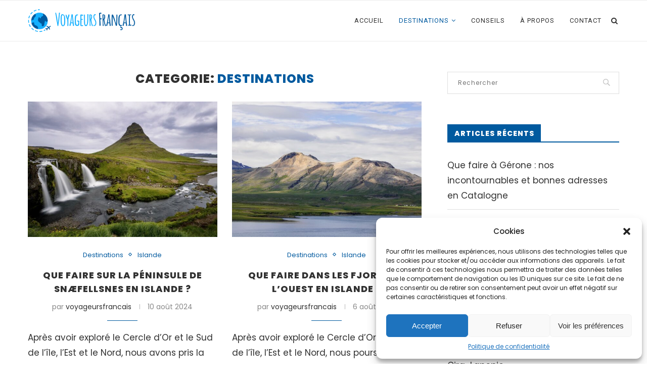

--- FILE ---
content_type: text/html; charset=UTF-8
request_url: https://voyageursfrancais.fr/category/destinations/page/3/
body_size: 39698
content:
<!DOCTYPE html>
<html lang="fr-FR">
<head>
	<meta charset="UTF-8">
	<meta http-equiv="X-UA-Compatible" content="IE=edge">
	<meta name="viewport" content="width=device-width, initial-scale=1">
	<link rel="profile" href="https://gmpg.org/xfn/11" />
			<link rel="shortcut icon" href="https://voyageursfrancais.fr/wp-content/uploads/2018/09/favicon_Plan-de-travail-1.png" type="image/x-icon" />
		<link rel="apple-touch-icon" sizes="180x180" href="https://voyageursfrancais.fr/wp-content/uploads/2018/09/favicon_Plan-de-travail-1.png">
		<link rel="alternate" type="application/rss+xml" title="Voyageurs français RSS Feed" href="https://voyageursfrancais.fr/feed/" />
	<link rel="alternate" type="application/atom+xml" title="Voyageurs français Atom Feed" href="https://voyageursfrancais.fr/feed/atom/" />
	<link rel="pingback" href="https://voyageursfrancais.fr/xmlrpc.php" />
	<!--[if lt IE 9]>
	<script src="https://voyageursfrancais.fr/wp-content/themes/soledad/js/html5.js"></script>
	<![endif]-->
	<meta name='robots' content='index, follow, max-image-preview:large, max-snippet:-1, max-video-preview:-1' />

	<!-- This site is optimized with the Yoast SEO plugin v23.2 - https://yoast.com/wordpress/plugins/seo/ -->
	<title>Archives des Destinations - Page 3 sur 11 - Voyageurs français</title>
	<link rel="canonical" href="https://voyageursfrancais.fr/category/destinations/page/3/" />
	<link rel="prev" href="https://voyageursfrancais.fr/category/destinations/page/2/" />
	<link rel="next" href="https://voyageursfrancais.fr/category/destinations/page/4/" />
	<meta property="og:locale" content="fr_FR" />
	<meta property="og:type" content="article" />
	<meta property="og:title" content="Archives des Destinations - Page 3 sur 11 - Voyageurs français" />
	<meta property="og:url" content="https://voyageursfrancais.fr/category/destinations/" />
	<meta property="og:site_name" content="Voyageurs français" />
	<meta name="twitter:card" content="summary_large_image" />
	<script type="application/ld+json" class="yoast-schema-graph">{"@context":"https://schema.org","@graph":[{"@type":"CollectionPage","@id":"https://voyageursfrancais.fr/category/destinations/","url":"https://voyageursfrancais.fr/category/destinations/page/3/","name":"Archives des Destinations - Page 3 sur 11 - Voyageurs français","isPartOf":{"@id":"https://voyageursfrancais.fr/#website"},"primaryImageOfPage":{"@id":"https://voyageursfrancais.fr/category/destinations/page/3/#primaryimage"},"image":{"@id":"https://voyageursfrancais.fr/category/destinations/page/3/#primaryimage"},"thumbnailUrl":"https://voyageursfrancais.fr/wp-content/uploads/2024/08/peninsule-snaefellsnes-islande.jpg","breadcrumb":{"@id":"https://voyageursfrancais.fr/category/destinations/page/3/#breadcrumb"},"inLanguage":"fr-FR"},{"@type":"ImageObject","inLanguage":"fr-FR","@id":"https://voyageursfrancais.fr/category/destinations/page/3/#primaryimage","url":"https://voyageursfrancais.fr/wp-content/uploads/2024/08/peninsule-snaefellsnes-islande.jpg","contentUrl":"https://voyageursfrancais.fr/wp-content/uploads/2024/08/peninsule-snaefellsnes-islande.jpg","width":1920,"height":1372},{"@type":"BreadcrumbList","@id":"https://voyageursfrancais.fr/category/destinations/page/3/#breadcrumb","itemListElement":[{"@type":"ListItem","position":1,"name":"Accueil","item":"https://voyageursfrancais.fr/"},{"@type":"ListItem","position":2,"name":"Destinations"}]},{"@type":"WebSite","@id":"https://voyageursfrancais.fr/#website","url":"https://voyageursfrancais.fr/","name":"Voyageurs français","description":"Blog voyage d&#039;Anne-Sophie et Guillaume. Aventuriers français, passionnés de photographie ; unis par le travail, l&#039;amour et d&#039;inoubliables voyages au tour du monde.","potentialAction":[{"@type":"SearchAction","target":{"@type":"EntryPoint","urlTemplate":"https://voyageursfrancais.fr/?s={search_term_string}"},"query-input":"required name=search_term_string"}],"inLanguage":"fr-FR"}]}</script>
	<!-- / Yoast SEO plugin. -->


<link rel='dns-prefetch' href='//fonts.googleapis.com' />
<link rel="alternate" type="application/rss+xml" title="Voyageurs français &raquo; Flux" href="https://voyageursfrancais.fr/feed/" />
<link rel="alternate" type="application/rss+xml" title="Voyageurs français &raquo; Flux des commentaires" href="https://voyageursfrancais.fr/comments/feed/" />
<link rel="alternate" type="application/rss+xml" title="Voyageurs français &raquo; Flux de la catégorie Destinations" href="https://voyageursfrancais.fr/category/destinations/feed/" />
		<!-- This site uses the Google Analytics by ExactMetrics plugin v8.0.1 - Using Analytics tracking - https://www.exactmetrics.com/ -->
							<script src="//www.googletagmanager.com/gtag/js?id=G-10XTV36ZFF"  data-cfasync="false" data-wpfc-render="false" type="text/javascript" async></script>
			<script data-cfasync="false" data-wpfc-render="false" type="text/javascript">
				var em_version = '8.0.1';
				var em_track_user = true;
				var em_no_track_reason = '';
								var ExactMetricsDefaultLocations = {"page_location":"https:\/\/voyageursfrancais.fr\/category\/destinations\/page\/3\/"};
				if ( typeof ExactMetricsPrivacyGuardFilter === 'function' ) {
					var ExactMetricsLocations = (typeof ExactMetricsExcludeQuery === 'object') ? ExactMetricsPrivacyGuardFilter( ExactMetricsExcludeQuery ) : ExactMetricsPrivacyGuardFilter( ExactMetricsDefaultLocations );
				} else {
					var ExactMetricsLocations = (typeof ExactMetricsExcludeQuery === 'object') ? ExactMetricsExcludeQuery : ExactMetricsDefaultLocations;
				}

								var disableStrs = [
										'ga-disable-G-10XTV36ZFF',
									];

				/* Function to detect opted out users */
				function __gtagTrackerIsOptedOut() {
					for (var index = 0; index < disableStrs.length; index++) {
						if (document.cookie.indexOf(disableStrs[index] + '=true') > -1) {
							return true;
						}
					}

					return false;
				}

				/* Disable tracking if the opt-out cookie exists. */
				if (__gtagTrackerIsOptedOut()) {
					for (var index = 0; index < disableStrs.length; index++) {
						window[disableStrs[index]] = true;
					}
				}

				/* Opt-out function */
				function __gtagTrackerOptout() {
					for (var index = 0; index < disableStrs.length; index++) {
						document.cookie = disableStrs[index] + '=true; expires=Thu, 31 Dec 2099 23:59:59 UTC; path=/';
						window[disableStrs[index]] = true;
					}
				}

				if ('undefined' === typeof gaOptout) {
					function gaOptout() {
						__gtagTrackerOptout();
					}
				}
								window.dataLayer = window.dataLayer || [];

				window.ExactMetricsDualTracker = {
					helpers: {},
					trackers: {},
				};
				if (em_track_user) {
					function __gtagDataLayer() {
						dataLayer.push(arguments);
					}

					function __gtagTracker(type, name, parameters) {
						if (!parameters) {
							parameters = {};
						}

						if (parameters.send_to) {
							__gtagDataLayer.apply(null, arguments);
							return;
						}

						if (type === 'event') {
														parameters.send_to = exactmetrics_frontend.v4_id;
							var hookName = name;
							if (typeof parameters['event_category'] !== 'undefined') {
								hookName = parameters['event_category'] + ':' + name;
							}

							if (typeof ExactMetricsDualTracker.trackers[hookName] !== 'undefined') {
								ExactMetricsDualTracker.trackers[hookName](parameters);
							} else {
								__gtagDataLayer('event', name, parameters);
							}
							
						} else {
							__gtagDataLayer.apply(null, arguments);
						}
					}

					__gtagTracker('js', new Date());
					__gtagTracker('set', {
						'developer_id.dNDMyYj': true,
											});
					if ( ExactMetricsLocations.page_location ) {
						__gtagTracker('set', ExactMetricsLocations);
					}
										__gtagTracker('config', 'G-10XTV36ZFF', {"forceSSL":"true"} );
															window.gtag = __gtagTracker;										(function () {
						/* https://developers.google.com/analytics/devguides/collection/analyticsjs/ */
						/* ga and __gaTracker compatibility shim. */
						var noopfn = function () {
							return null;
						};
						var newtracker = function () {
							return new Tracker();
						};
						var Tracker = function () {
							return null;
						};
						var p = Tracker.prototype;
						p.get = noopfn;
						p.set = noopfn;
						p.send = function () {
							var args = Array.prototype.slice.call(arguments);
							args.unshift('send');
							__gaTracker.apply(null, args);
						};
						var __gaTracker = function () {
							var len = arguments.length;
							if (len === 0) {
								return;
							}
							var f = arguments[len - 1];
							if (typeof f !== 'object' || f === null || typeof f.hitCallback !== 'function') {
								if ('send' === arguments[0]) {
									var hitConverted, hitObject = false, action;
									if ('event' === arguments[1]) {
										if ('undefined' !== typeof arguments[3]) {
											hitObject = {
												'eventAction': arguments[3],
												'eventCategory': arguments[2],
												'eventLabel': arguments[4],
												'value': arguments[5] ? arguments[5] : 1,
											}
										}
									}
									if ('pageview' === arguments[1]) {
										if ('undefined' !== typeof arguments[2]) {
											hitObject = {
												'eventAction': 'page_view',
												'page_path': arguments[2],
											}
										}
									}
									if (typeof arguments[2] === 'object') {
										hitObject = arguments[2];
									}
									if (typeof arguments[5] === 'object') {
										Object.assign(hitObject, arguments[5]);
									}
									if ('undefined' !== typeof arguments[1].hitType) {
										hitObject = arguments[1];
										if ('pageview' === hitObject.hitType) {
											hitObject.eventAction = 'page_view';
										}
									}
									if (hitObject) {
										action = 'timing' === arguments[1].hitType ? 'timing_complete' : hitObject.eventAction;
										hitConverted = mapArgs(hitObject);
										__gtagTracker('event', action, hitConverted);
									}
								}
								return;
							}

							function mapArgs(args) {
								var arg, hit = {};
								var gaMap = {
									'eventCategory': 'event_category',
									'eventAction': 'event_action',
									'eventLabel': 'event_label',
									'eventValue': 'event_value',
									'nonInteraction': 'non_interaction',
									'timingCategory': 'event_category',
									'timingVar': 'name',
									'timingValue': 'value',
									'timingLabel': 'event_label',
									'page': 'page_path',
									'location': 'page_location',
									'title': 'page_title',
									'referrer' : 'page_referrer',
								};
								for (arg in args) {
																		if (!(!args.hasOwnProperty(arg) || !gaMap.hasOwnProperty(arg))) {
										hit[gaMap[arg]] = args[arg];
									} else {
										hit[arg] = args[arg];
									}
								}
								return hit;
							}

							try {
								f.hitCallback();
							} catch (ex) {
							}
						};
						__gaTracker.create = newtracker;
						__gaTracker.getByName = newtracker;
						__gaTracker.getAll = function () {
							return [];
						};
						__gaTracker.remove = noopfn;
						__gaTracker.loaded = true;
						window['__gaTracker'] = __gaTracker;
					})();
									} else {
										console.log("");
					(function () {
						function __gtagTracker() {
							return null;
						}

						window['__gtagTracker'] = __gtagTracker;
						window['gtag'] = __gtagTracker;
					})();
									}
			</script>
				<!-- / Google Analytics by ExactMetrics -->
		<script type="text/javascript">
/* <![CDATA[ */
window._wpemojiSettings = {"baseUrl":"https:\/\/s.w.org\/images\/core\/emoji\/15.0.3\/72x72\/","ext":".png","svgUrl":"https:\/\/s.w.org\/images\/core\/emoji\/15.0.3\/svg\/","svgExt":".svg","source":{"concatemoji":"https:\/\/voyageursfrancais.fr\/wp-includes\/js\/wp-emoji-release.min.js?ver=6.6.4"}};
/*! This file is auto-generated */
!function(i,n){var o,s,e;function c(e){try{var t={supportTests:e,timestamp:(new Date).valueOf()};sessionStorage.setItem(o,JSON.stringify(t))}catch(e){}}function p(e,t,n){e.clearRect(0,0,e.canvas.width,e.canvas.height),e.fillText(t,0,0);var t=new Uint32Array(e.getImageData(0,0,e.canvas.width,e.canvas.height).data),r=(e.clearRect(0,0,e.canvas.width,e.canvas.height),e.fillText(n,0,0),new Uint32Array(e.getImageData(0,0,e.canvas.width,e.canvas.height).data));return t.every(function(e,t){return e===r[t]})}function u(e,t,n){switch(t){case"flag":return n(e,"\ud83c\udff3\ufe0f\u200d\u26a7\ufe0f","\ud83c\udff3\ufe0f\u200b\u26a7\ufe0f")?!1:!n(e,"\ud83c\uddfa\ud83c\uddf3","\ud83c\uddfa\u200b\ud83c\uddf3")&&!n(e,"\ud83c\udff4\udb40\udc67\udb40\udc62\udb40\udc65\udb40\udc6e\udb40\udc67\udb40\udc7f","\ud83c\udff4\u200b\udb40\udc67\u200b\udb40\udc62\u200b\udb40\udc65\u200b\udb40\udc6e\u200b\udb40\udc67\u200b\udb40\udc7f");case"emoji":return!n(e,"\ud83d\udc26\u200d\u2b1b","\ud83d\udc26\u200b\u2b1b")}return!1}function f(e,t,n){var r="undefined"!=typeof WorkerGlobalScope&&self instanceof WorkerGlobalScope?new OffscreenCanvas(300,150):i.createElement("canvas"),a=r.getContext("2d",{willReadFrequently:!0}),o=(a.textBaseline="top",a.font="600 32px Arial",{});return e.forEach(function(e){o[e]=t(a,e,n)}),o}function t(e){var t=i.createElement("script");t.src=e,t.defer=!0,i.head.appendChild(t)}"undefined"!=typeof Promise&&(o="wpEmojiSettingsSupports",s=["flag","emoji"],n.supports={everything:!0,everythingExceptFlag:!0},e=new Promise(function(e){i.addEventListener("DOMContentLoaded",e,{once:!0})}),new Promise(function(t){var n=function(){try{var e=JSON.parse(sessionStorage.getItem(o));if("object"==typeof e&&"number"==typeof e.timestamp&&(new Date).valueOf()<e.timestamp+604800&&"object"==typeof e.supportTests)return e.supportTests}catch(e){}return null}();if(!n){if("undefined"!=typeof Worker&&"undefined"!=typeof OffscreenCanvas&&"undefined"!=typeof URL&&URL.createObjectURL&&"undefined"!=typeof Blob)try{var e="postMessage("+f.toString()+"("+[JSON.stringify(s),u.toString(),p.toString()].join(",")+"));",r=new Blob([e],{type:"text/javascript"}),a=new Worker(URL.createObjectURL(r),{name:"wpTestEmojiSupports"});return void(a.onmessage=function(e){c(n=e.data),a.terminate(),t(n)})}catch(e){}c(n=f(s,u,p))}t(n)}).then(function(e){for(var t in e)n.supports[t]=e[t],n.supports.everything=n.supports.everything&&n.supports[t],"flag"!==t&&(n.supports.everythingExceptFlag=n.supports.everythingExceptFlag&&n.supports[t]);n.supports.everythingExceptFlag=n.supports.everythingExceptFlag&&!n.supports.flag,n.DOMReady=!1,n.readyCallback=function(){n.DOMReady=!0}}).then(function(){return e}).then(function(){var e;n.supports.everything||(n.readyCallback(),(e=n.source||{}).concatemoji?t(e.concatemoji):e.wpemoji&&e.twemoji&&(t(e.twemoji),t(e.wpemoji)))}))}((window,document),window._wpemojiSettings);
/* ]]> */
</script>
<link rel='stylesheet' id='sbi_styles-css' href='https://voyageursfrancais.fr/wp-content/plugins/instagram-feed/css/sbi-styles.min.css?ver=6.5.0' type='text/css' media='all' />
<style id='wp-emoji-styles-inline-css' type='text/css'>

	img.wp-smiley, img.emoji {
		display: inline !important;
		border: none !important;
		box-shadow: none !important;
		height: 1em !important;
		width: 1em !important;
		margin: 0 0.07em !important;
		vertical-align: -0.1em !important;
		background: none !important;
		padding: 0 !important;
	}
</style>
<link rel='stylesheet' id='wp-block-library-css' href='https://voyageursfrancais.fr/wp-includes/css/dist/block-library/style.min.css?ver=6.6.4' type='text/css' media='all' />
<style id='wp-block-library-theme-inline-css' type='text/css'>
.wp-block-audio :where(figcaption){color:#555;font-size:13px;text-align:center}.is-dark-theme .wp-block-audio :where(figcaption){color:#ffffffa6}.wp-block-audio{margin:0 0 1em}.wp-block-code{border:1px solid #ccc;border-radius:4px;font-family:Menlo,Consolas,monaco,monospace;padding:.8em 1em}.wp-block-embed :where(figcaption){color:#555;font-size:13px;text-align:center}.is-dark-theme .wp-block-embed :where(figcaption){color:#ffffffa6}.wp-block-embed{margin:0 0 1em}.blocks-gallery-caption{color:#555;font-size:13px;text-align:center}.is-dark-theme .blocks-gallery-caption{color:#ffffffa6}:root :where(.wp-block-image figcaption){color:#555;font-size:13px;text-align:center}.is-dark-theme :root :where(.wp-block-image figcaption){color:#ffffffa6}.wp-block-image{margin:0 0 1em}.wp-block-pullquote{border-bottom:4px solid;border-top:4px solid;color:currentColor;margin-bottom:1.75em}.wp-block-pullquote cite,.wp-block-pullquote footer,.wp-block-pullquote__citation{color:currentColor;font-size:.8125em;font-style:normal;text-transform:uppercase}.wp-block-quote{border-left:.25em solid;margin:0 0 1.75em;padding-left:1em}.wp-block-quote cite,.wp-block-quote footer{color:currentColor;font-size:.8125em;font-style:normal;position:relative}.wp-block-quote.has-text-align-right{border-left:none;border-right:.25em solid;padding-left:0;padding-right:1em}.wp-block-quote.has-text-align-center{border:none;padding-left:0}.wp-block-quote.is-large,.wp-block-quote.is-style-large,.wp-block-quote.is-style-plain{border:none}.wp-block-search .wp-block-search__label{font-weight:700}.wp-block-search__button{border:1px solid #ccc;padding:.375em .625em}:where(.wp-block-group.has-background){padding:1.25em 2.375em}.wp-block-separator.has-css-opacity{opacity:.4}.wp-block-separator{border:none;border-bottom:2px solid;margin-left:auto;margin-right:auto}.wp-block-separator.has-alpha-channel-opacity{opacity:1}.wp-block-separator:not(.is-style-wide):not(.is-style-dots){width:100px}.wp-block-separator.has-background:not(.is-style-dots){border-bottom:none;height:1px}.wp-block-separator.has-background:not(.is-style-wide):not(.is-style-dots){height:2px}.wp-block-table{margin:0 0 1em}.wp-block-table td,.wp-block-table th{word-break:normal}.wp-block-table :where(figcaption){color:#555;font-size:13px;text-align:center}.is-dark-theme .wp-block-table :where(figcaption){color:#ffffffa6}.wp-block-video :where(figcaption){color:#555;font-size:13px;text-align:center}.is-dark-theme .wp-block-video :where(figcaption){color:#ffffffa6}.wp-block-video{margin:0 0 1em}:root :where(.wp-block-template-part.has-background){margin-bottom:0;margin-top:0;padding:1.25em 2.375em}
</style>
<style id='classic-theme-styles-inline-css' type='text/css'>
/*! This file is auto-generated */
.wp-block-button__link{color:#fff;background-color:#32373c;border-radius:9999px;box-shadow:none;text-decoration:none;padding:calc(.667em + 2px) calc(1.333em + 2px);font-size:1.125em}.wp-block-file__button{background:#32373c;color:#fff;text-decoration:none}
</style>
<style id='global-styles-inline-css' type='text/css'>
:root{--wp--preset--aspect-ratio--square: 1;--wp--preset--aspect-ratio--4-3: 4/3;--wp--preset--aspect-ratio--3-4: 3/4;--wp--preset--aspect-ratio--3-2: 3/2;--wp--preset--aspect-ratio--2-3: 2/3;--wp--preset--aspect-ratio--16-9: 16/9;--wp--preset--aspect-ratio--9-16: 9/16;--wp--preset--color--black: #000000;--wp--preset--color--cyan-bluish-gray: #abb8c3;--wp--preset--color--white: #ffffff;--wp--preset--color--pale-pink: #f78da7;--wp--preset--color--vivid-red: #cf2e2e;--wp--preset--color--luminous-vivid-orange: #ff6900;--wp--preset--color--luminous-vivid-amber: #fcb900;--wp--preset--color--light-green-cyan: #7bdcb5;--wp--preset--color--vivid-green-cyan: #00d084;--wp--preset--color--pale-cyan-blue: #8ed1fc;--wp--preset--color--vivid-cyan-blue: #0693e3;--wp--preset--color--vivid-purple: #9b51e0;--wp--preset--gradient--vivid-cyan-blue-to-vivid-purple: linear-gradient(135deg,rgba(6,147,227,1) 0%,rgb(155,81,224) 100%);--wp--preset--gradient--light-green-cyan-to-vivid-green-cyan: linear-gradient(135deg,rgb(122,220,180) 0%,rgb(0,208,130) 100%);--wp--preset--gradient--luminous-vivid-amber-to-luminous-vivid-orange: linear-gradient(135deg,rgba(252,185,0,1) 0%,rgba(255,105,0,1) 100%);--wp--preset--gradient--luminous-vivid-orange-to-vivid-red: linear-gradient(135deg,rgba(255,105,0,1) 0%,rgb(207,46,46) 100%);--wp--preset--gradient--very-light-gray-to-cyan-bluish-gray: linear-gradient(135deg,rgb(238,238,238) 0%,rgb(169,184,195) 100%);--wp--preset--gradient--cool-to-warm-spectrum: linear-gradient(135deg,rgb(74,234,220) 0%,rgb(151,120,209) 20%,rgb(207,42,186) 40%,rgb(238,44,130) 60%,rgb(251,105,98) 80%,rgb(254,248,76) 100%);--wp--preset--gradient--blush-light-purple: linear-gradient(135deg,rgb(255,206,236) 0%,rgb(152,150,240) 100%);--wp--preset--gradient--blush-bordeaux: linear-gradient(135deg,rgb(254,205,165) 0%,rgb(254,45,45) 50%,rgb(107,0,62) 100%);--wp--preset--gradient--luminous-dusk: linear-gradient(135deg,rgb(255,203,112) 0%,rgb(199,81,192) 50%,rgb(65,88,208) 100%);--wp--preset--gradient--pale-ocean: linear-gradient(135deg,rgb(255,245,203) 0%,rgb(182,227,212) 50%,rgb(51,167,181) 100%);--wp--preset--gradient--electric-grass: linear-gradient(135deg,rgb(202,248,128) 0%,rgb(113,206,126) 100%);--wp--preset--gradient--midnight: linear-gradient(135deg,rgb(2,3,129) 0%,rgb(40,116,252) 100%);--wp--preset--font-size--small: 12px;--wp--preset--font-size--medium: 20px;--wp--preset--font-size--large: 32px;--wp--preset--font-size--x-large: 42px;--wp--preset--font-size--normal: 14px;--wp--preset--font-size--huge: 42px;--wp--preset--spacing--20: 0.44rem;--wp--preset--spacing--30: 0.67rem;--wp--preset--spacing--40: 1rem;--wp--preset--spacing--50: 1.5rem;--wp--preset--spacing--60: 2.25rem;--wp--preset--spacing--70: 3.38rem;--wp--preset--spacing--80: 5.06rem;--wp--preset--shadow--natural: 6px 6px 9px rgba(0, 0, 0, 0.2);--wp--preset--shadow--deep: 12px 12px 50px rgba(0, 0, 0, 0.4);--wp--preset--shadow--sharp: 6px 6px 0px rgba(0, 0, 0, 0.2);--wp--preset--shadow--outlined: 6px 6px 0px -3px rgba(255, 255, 255, 1), 6px 6px rgba(0, 0, 0, 1);--wp--preset--shadow--crisp: 6px 6px 0px rgba(0, 0, 0, 1);}:where(.is-layout-flex){gap: 0.5em;}:where(.is-layout-grid){gap: 0.5em;}body .is-layout-flex{display: flex;}.is-layout-flex{flex-wrap: wrap;align-items: center;}.is-layout-flex > :is(*, div){margin: 0;}body .is-layout-grid{display: grid;}.is-layout-grid > :is(*, div){margin: 0;}:where(.wp-block-columns.is-layout-flex){gap: 2em;}:where(.wp-block-columns.is-layout-grid){gap: 2em;}:where(.wp-block-post-template.is-layout-flex){gap: 1.25em;}:where(.wp-block-post-template.is-layout-grid){gap: 1.25em;}.has-black-color{color: var(--wp--preset--color--black) !important;}.has-cyan-bluish-gray-color{color: var(--wp--preset--color--cyan-bluish-gray) !important;}.has-white-color{color: var(--wp--preset--color--white) !important;}.has-pale-pink-color{color: var(--wp--preset--color--pale-pink) !important;}.has-vivid-red-color{color: var(--wp--preset--color--vivid-red) !important;}.has-luminous-vivid-orange-color{color: var(--wp--preset--color--luminous-vivid-orange) !important;}.has-luminous-vivid-amber-color{color: var(--wp--preset--color--luminous-vivid-amber) !important;}.has-light-green-cyan-color{color: var(--wp--preset--color--light-green-cyan) !important;}.has-vivid-green-cyan-color{color: var(--wp--preset--color--vivid-green-cyan) !important;}.has-pale-cyan-blue-color{color: var(--wp--preset--color--pale-cyan-blue) !important;}.has-vivid-cyan-blue-color{color: var(--wp--preset--color--vivid-cyan-blue) !important;}.has-vivid-purple-color{color: var(--wp--preset--color--vivid-purple) !important;}.has-black-background-color{background-color: var(--wp--preset--color--black) !important;}.has-cyan-bluish-gray-background-color{background-color: var(--wp--preset--color--cyan-bluish-gray) !important;}.has-white-background-color{background-color: var(--wp--preset--color--white) !important;}.has-pale-pink-background-color{background-color: var(--wp--preset--color--pale-pink) !important;}.has-vivid-red-background-color{background-color: var(--wp--preset--color--vivid-red) !important;}.has-luminous-vivid-orange-background-color{background-color: var(--wp--preset--color--luminous-vivid-orange) !important;}.has-luminous-vivid-amber-background-color{background-color: var(--wp--preset--color--luminous-vivid-amber) !important;}.has-light-green-cyan-background-color{background-color: var(--wp--preset--color--light-green-cyan) !important;}.has-vivid-green-cyan-background-color{background-color: var(--wp--preset--color--vivid-green-cyan) !important;}.has-pale-cyan-blue-background-color{background-color: var(--wp--preset--color--pale-cyan-blue) !important;}.has-vivid-cyan-blue-background-color{background-color: var(--wp--preset--color--vivid-cyan-blue) !important;}.has-vivid-purple-background-color{background-color: var(--wp--preset--color--vivid-purple) !important;}.has-black-border-color{border-color: var(--wp--preset--color--black) !important;}.has-cyan-bluish-gray-border-color{border-color: var(--wp--preset--color--cyan-bluish-gray) !important;}.has-white-border-color{border-color: var(--wp--preset--color--white) !important;}.has-pale-pink-border-color{border-color: var(--wp--preset--color--pale-pink) !important;}.has-vivid-red-border-color{border-color: var(--wp--preset--color--vivid-red) !important;}.has-luminous-vivid-orange-border-color{border-color: var(--wp--preset--color--luminous-vivid-orange) !important;}.has-luminous-vivid-amber-border-color{border-color: var(--wp--preset--color--luminous-vivid-amber) !important;}.has-light-green-cyan-border-color{border-color: var(--wp--preset--color--light-green-cyan) !important;}.has-vivid-green-cyan-border-color{border-color: var(--wp--preset--color--vivid-green-cyan) !important;}.has-pale-cyan-blue-border-color{border-color: var(--wp--preset--color--pale-cyan-blue) !important;}.has-vivid-cyan-blue-border-color{border-color: var(--wp--preset--color--vivid-cyan-blue) !important;}.has-vivid-purple-border-color{border-color: var(--wp--preset--color--vivid-purple) !important;}.has-vivid-cyan-blue-to-vivid-purple-gradient-background{background: var(--wp--preset--gradient--vivid-cyan-blue-to-vivid-purple) !important;}.has-light-green-cyan-to-vivid-green-cyan-gradient-background{background: var(--wp--preset--gradient--light-green-cyan-to-vivid-green-cyan) !important;}.has-luminous-vivid-amber-to-luminous-vivid-orange-gradient-background{background: var(--wp--preset--gradient--luminous-vivid-amber-to-luminous-vivid-orange) !important;}.has-luminous-vivid-orange-to-vivid-red-gradient-background{background: var(--wp--preset--gradient--luminous-vivid-orange-to-vivid-red) !important;}.has-very-light-gray-to-cyan-bluish-gray-gradient-background{background: var(--wp--preset--gradient--very-light-gray-to-cyan-bluish-gray) !important;}.has-cool-to-warm-spectrum-gradient-background{background: var(--wp--preset--gradient--cool-to-warm-spectrum) !important;}.has-blush-light-purple-gradient-background{background: var(--wp--preset--gradient--blush-light-purple) !important;}.has-blush-bordeaux-gradient-background{background: var(--wp--preset--gradient--blush-bordeaux) !important;}.has-luminous-dusk-gradient-background{background: var(--wp--preset--gradient--luminous-dusk) !important;}.has-pale-ocean-gradient-background{background: var(--wp--preset--gradient--pale-ocean) !important;}.has-electric-grass-gradient-background{background: var(--wp--preset--gradient--electric-grass) !important;}.has-midnight-gradient-background{background: var(--wp--preset--gradient--midnight) !important;}.has-small-font-size{font-size: var(--wp--preset--font-size--small) !important;}.has-medium-font-size{font-size: var(--wp--preset--font-size--medium) !important;}.has-large-font-size{font-size: var(--wp--preset--font-size--large) !important;}.has-x-large-font-size{font-size: var(--wp--preset--font-size--x-large) !important;}
:where(.wp-block-post-template.is-layout-flex){gap: 1.25em;}:where(.wp-block-post-template.is-layout-grid){gap: 1.25em;}
:where(.wp-block-columns.is-layout-flex){gap: 2em;}:where(.wp-block-columns.is-layout-grid){gap: 2em;}
:root :where(.wp-block-pullquote){font-size: 1.5em;line-height: 1.6;}
</style>
<link rel='stylesheet' id='contact-form-7-css' href='https://voyageursfrancais.fr/wp-content/plugins/contact-form-7/includes/css/styles.css?ver=5.9.8' type='text/css' media='all' />
<link rel='stylesheet' id='kk-star-ratings-css' href='https://voyageursfrancais.fr/wp-content/plugins/kk-star-ratings/src/core/public/css/kk-star-ratings.min.css?ver=5.4.8' type='text/css' media='all' />
<link rel='stylesheet' id='penci-oswald-css' href='//fonts.googleapis.com/css?family=Oswald%3A400&#038;ver=6.6.4' type='text/css' media='all' />
<link rel='stylesheet' id='rs-plugin-settings-css' href='https://voyageursfrancais.fr/wp-content/plugins/revslider/public/assets/css/rs6.css?ver=6.3.9' type='text/css' media='all' />
<style id='rs-plugin-settings-inline-css' type='text/css'>
#rs-demo-id {}
</style>
<link rel='stylesheet' id='ppress-frontend-css' href='https://voyageursfrancais.fr/wp-content/plugins/wp-user-avatar/assets/css/frontend.min.css?ver=4.15.12' type='text/css' media='all' />
<link rel='stylesheet' id='ppress-flatpickr-css' href='https://voyageursfrancais.fr/wp-content/plugins/wp-user-avatar/assets/flatpickr/flatpickr.min.css?ver=4.15.12' type='text/css' media='all' />
<link rel='stylesheet' id='ppress-select2-css' href='https://voyageursfrancais.fr/wp-content/plugins/wp-user-avatar/assets/select2/select2.min.css?ver=6.6.4' type='text/css' media='all' />
<link rel='stylesheet' id='cmplz-general-css' href='https://voyageursfrancais.fr/wp-content/plugins/complianz-gdpr/assets/css/cookieblocker.min.css?ver=1723551313' type='text/css' media='all' />
<link rel='stylesheet' id='ez-toc-css' href='https://voyageursfrancais.fr/wp-content/plugins/easy-table-of-contents/assets/css/screen.min.css?ver=2.0.68.1' type='text/css' media='all' />
<style id='ez-toc-inline-css' type='text/css'>
div#ez-toc-container .ez-toc-title {font-size: 120%;}div#ez-toc-container .ez-toc-title {font-weight: 500;}div#ez-toc-container ul li {font-size: 95%;}div#ez-toc-container ul li {font-weight: 500;}div#ez-toc-container nav ul ul li {font-size: 90%;}
</style>
<link rel='stylesheet' id='penci-fonts-css' href='//fonts.googleapis.com/css?family=PT+Serif%3A300%2C300italic%2C400%2C400italic%2C500%2C500italic%2C700%2C700italic%2C800%2C800italic%7CPlayfair+Display+SC%3A300%2C300italic%2C400%2C400italic%2C500%2C500italic%2C700%2C700italic%2C800%2C800italic%7CMontserrat%3A300%2C300italic%2C400%2C400italic%2C500%2C500italic%2C700%2C700italic%2C800%2C800italic%7CPoppins%3A300%2C300italic%2C400%2C400italic%2C500%2C500italic%2C700%2C700italic%2C800%2C800italic%7CRoboto%3A300%2C300italic%2C400%2C400italic%2C500%2C500italic%2C700%2C700italic%2C800%2C800italic%26subset%3Dlatin%2Ccyrillic%2Ccyrillic-ext%2Cgreek%2Cgreek-ext%2Clatin-ext&#038;ver=1.0' type='text/css' media='all' />
<link rel='stylesheet' id='penci_style-css' href='https://voyageursfrancais.fr/wp-content/themes/soledad/style.css?ver=7.1.2' type='text/css' media='all' />
<link rel='stylesheet' id='instag-slider-css' href='https://voyageursfrancais.fr/wp-content/plugins/instagram-slider-widget/assets/css/instag-slider.css?ver=1.4.0' type='text/css' media='all' />
<link rel='stylesheet' id='animate-css' href='https://voyageursfrancais.fr/wp-content/plugins/enjoy-instagram-instagram-responsive-images-gallery-and-carousel/assets/css/animate.min.css?ver=6.2.2' type='text/css' media='all' />
<link rel='stylesheet' id='ei-carousel-css' href='https://voyageursfrancais.fr/wp-content/plugins/enjoy-instagram-instagram-responsive-images-gallery-and-carousel/assets/css/swiper-bundle.min.css?ver=6.2.2' type='text/css' media='all' />
<link rel='stylesheet' id='ei-carousel-theme-css' href='https://voyageursfrancais.fr/wp-content/plugins/enjoy-instagram-instagram-responsive-images-gallery-and-carousel/assets/css/carousel-theme.css?ver=6.2.2' type='text/css' media='all' />
<link rel='stylesheet' id='ei-polaroid-carousel-theme-css' href='https://voyageursfrancais.fr/wp-content/plugins/enjoy-instagram-instagram-responsive-images-gallery-and-carousel/assets/css/polaroid_carousel.css?ver=6.2.2' type='text/css' media='all' />
<link rel='stylesheet' id='ei-showcase-carousel-theme-css' href='https://voyageursfrancais.fr/wp-content/plugins/enjoy-instagram-instagram-responsive-images-gallery-and-carousel/assets/css/showcase_carousel.css?ver=6.2.2' type='text/css' media='all' />
<link rel='stylesheet' id='fancybox_css-css' href='https://voyageursfrancais.fr/wp-content/plugins/enjoy-instagram-instagram-responsive-images-gallery-and-carousel/assets/css/jquery.fancybox.min.css?ver=6.2.2' type='text/css' media='all' />
<link rel='stylesheet' id='grid_fallback-css' href='https://voyageursfrancais.fr/wp-content/plugins/enjoy-instagram-instagram-responsive-images-gallery-and-carousel/assets/css/grid_fallback.min.css?ver=6.2.2' type='text/css' media='all' />
<link rel='stylesheet' id='grid_style-css' href='https://voyageursfrancais.fr/wp-content/plugins/enjoy-instagram-instagram-responsive-images-gallery-and-carousel/assets/css/grid_style.min.css?ver=6.2.2' type='text/css' media='all' />
<link rel='stylesheet' id='enjoy_instagramm_css-css' href='https://voyageursfrancais.fr/wp-content/plugins/enjoy-instagram-instagram-responsive-images-gallery-and-carousel/assets/css/enjoy-instagram.css?ver=6.2.2' type='text/css' media='all' />
<script type="text/javascript" src="https://voyageursfrancais.fr/wp-content/plugins/google-analytics-dashboard-for-wp/assets/js/frontend-gtag.min.js?ver=8.0.1" id="exactmetrics-frontend-script-js"></script>
<script data-cfasync="false" data-wpfc-render="false" type="text/javascript" id='exactmetrics-frontend-script-js-extra'>/* <![CDATA[ */
var exactmetrics_frontend = {"js_events_tracking":"true","download_extensions":"zip,mp3,mpeg,pdf,docx,pptx,xlsx,rar","inbound_paths":"[{\"path\":\"\\\/go\\\/\",\"label\":\"affiliate\"},{\"path\":\"\\\/recommend\\\/\",\"label\":\"affiliate\"},{\"path\":\"\\\/out\\\/\",\"label\":\"Affiliate\"}]","home_url":"https:\/\/voyageursfrancais.fr","hash_tracking":"false","v4_id":"G-10XTV36ZFF"};/* ]]> */
</script>
<script type="text/javascript" src="https://voyageursfrancais.fr/wp-content/plugins/google-analytics-for-wordpress/assets/js/frontend-gtag.min.js?ver=9.11.1" id="monsterinsights-frontend-script-js" async="async" data-wp-strategy="async"></script>
<script data-cfasync="false" data-wpfc-render="false" type="text/javascript" id='monsterinsights-frontend-script-js-extra'>/* <![CDATA[ */
var monsterinsights_frontend = {"js_events_tracking":"true","download_extensions":"doc,pdf,ppt,zip,xls,docx,pptx,xlsx","inbound_paths":"[{\"path\":\"\\\/go\\\/\",\"label\":\"affiliate\"},{\"path\":\"\\\/recommend\\\/\",\"label\":\"affiliate\"}]","home_url":"https:\/\/voyageursfrancais.fr","hash_tracking":"false","v4_id":"G-10XTV36ZFF"};/* ]]> */
</script>
<script type="text/javascript" src="https://voyageursfrancais.fr/wp-includes/js/jquery/jquery.min.js?ver=3.7.1" id="jquery-core-js"></script>
<script type="text/javascript" src="https://voyageursfrancais.fr/wp-includes/js/jquery/jquery-migrate.min.js?ver=3.4.1" id="jquery-migrate-js"></script>
<script type="text/javascript" src="https://voyageursfrancais.fr/wp-content/plugins/revslider/public/assets/js/rbtools.min.js?ver=6.3.9" id="tp-tools-js"></script>
<script type="text/javascript" src="https://voyageursfrancais.fr/wp-content/plugins/revslider/public/assets/js/rs6.min.js?ver=6.3.9" id="revmin-js"></script>
<script type="text/javascript" src="https://voyageursfrancais.fr/wp-content/plugins/wp-user-avatar/assets/flatpickr/flatpickr.min.js?ver=4.15.12" id="ppress-flatpickr-js"></script>
<script type="text/javascript" src="https://voyageursfrancais.fr/wp-content/plugins/wp-user-avatar/assets/select2/select2.min.js?ver=4.15.12" id="ppress-select2-js"></script>
<script type="text/javascript" src="https://voyageursfrancais.fr/wp-content/plugins/instagram-slider-widget/assets/js/jquery.flexslider-min.js?ver=2.2" id="jquery-pllexi-slider-js"></script>
<script type="text/javascript" src="https://voyageursfrancais.fr/wp-content/plugins/enjoy-instagram-instagram-responsive-images-gallery-and-carousel/assets/js/swiper-bundle.min.js?ver=6.2.2" id="ei-carousel-js"></script>
<script type="text/javascript" src="https://voyageursfrancais.fr/wp-content/plugins/enjoy-instagram-instagram-responsive-images-gallery-and-carousel/assets/js/jquery.fancybox.min.js?ver=6.2.2" id="fancybox-js"></script>
<script type="text/javascript" src="https://voyageursfrancais.fr/wp-content/plugins/enjoy-instagram-instagram-responsive-images-gallery-and-carousel/assets/js/modernizr.custom.26633.min.js?ver=6.2.2" id="modernizr.custom.26633-js"></script>
<script type="text/javascript" id="gridrotator-js-extra">
/* <![CDATA[ */
var GridRotator = {"assetsUrl":"https:\/\/voyageursfrancais.fr\/wp-content\/plugins\/enjoy-instagram-instagram-responsive-images-gallery-and-carousel\/assets"};
/* ]]> */
</script>
<script type="text/javascript" src="https://voyageursfrancais.fr/wp-content/plugins/enjoy-instagram-instagram-responsive-images-gallery-and-carousel/assets/js/jquery.gridrotator.min.js?ver=6.2.2" id="gridrotator-js"></script>
<script type="text/javascript" src="https://voyageursfrancais.fr/wp-content/plugins/enjoy-instagram-instagram-responsive-images-gallery-and-carousel/assets/js/ios-orientationchange-fix.min.js?ver=6.2.2" id="orientationchange-js"></script>
<script type="text/javascript" src="https://voyageursfrancais.fr/wp-content/plugins/enjoy-instagram-instagram-responsive-images-gallery-and-carousel/assets/js/modernizr.min.js?ver=6.2.2" id="modernizer-js"></script>
<script type="text/javascript" src="https://voyageursfrancais.fr/wp-content/plugins/enjoy-instagram-instagram-responsive-images-gallery-and-carousel/assets/js/classie.min.js?ver=6.2.2" id="classie-js"></script>
<link rel="https://api.w.org/" href="https://voyageursfrancais.fr/wp-json/" /><link rel="alternate" title="JSON" type="application/json" href="https://voyageursfrancais.fr/wp-json/wp/v2/categories/2" /><link rel="EditURI" type="application/rsd+xml" title="RSD" href="https://voyageursfrancais.fr/xmlrpc.php?rsd" />
<meta name="generator" content="WordPress 6.6.4" />
	<style type="text/css">
																													</style>
	<style type="text/css">
																											</style>
			<style>.cmplz-hidden {
					display: none !important;
				}</style>		<script type="text/javascript">
			//Grid displaying after loading of images
			function display_grid() {
				jQuery('[id^="ei-grid-loading-"]').hide();
				jQuery('[id^="ei-grid-list-"]').show();
			}

			window.onload = display_grid;

			jQuery(function () {
				jQuery(document).on('click', '.fancybox-caption__body', function () {
					jQuery(this).toggleClass('full-caption')
				})
			});
		</script>
		    <style type="text/css">
				h1, h2, h3, h4, h5, h6, h2.penci-heading-video, #navigation .menu li a, .penci-photo-2-effect figcaption h2, .headline-title, a.penci-topbar-post-title, #sidebar-nav .menu li a, .penci-slider .pencislider-container .pencislider-content .pencislider-title, .penci-slider
		.pencislider-container .pencislider-content .pencislider-button,
		.author-quote span, .penci-more-link a.more-link, .penci-post-share-box .dt-share, .post-share a .dt-share, .author-content h5, .post-pagination h5, .post-box-title, .penci-countdown .countdown-amount, .penci-countdown .countdown-period, .penci-pagination a, .penci-pagination .disable-url, ul.footer-socials li a span,
		.penci-button,.widget input[type="submit"], .widget button[type="submit"], .penci-sidebar-content .widget-title, #respond h3.comment-reply-title span, .widget-social.show-text a span, .footer-widget-wrapper .widget .widget-title,
		.container.penci-breadcrumb span, .container.penci-breadcrumb span a, .penci-container-inside.penci-breadcrumb span, .penci-container-inside.penci-breadcrumb span a, .container.penci-breadcrumb span, .container.penci-breadcrumb span a, .error-404 .go-back-home a, .post-entry .penci-portfolio-filter ul li a, .penci-portfolio-filter ul li a, .portfolio-overlay-content .portfolio-short .portfolio-title a, .home-featured-cat-content .magcat-detail h3 a, .post-entry blockquote cite,
		.post-entry blockquote .author, .tags-share-box.hide-tags.page-share .share-title, .widget ul.side-newsfeed li .side-item .side-item-text h4 a, .thecomment .comment-text span.author, .thecomment .comment-text span.author a, .post-comments span.reply a, #respond h3, #respond label, .wpcf7 label, #respond #submit, .wpcf7 input[type="submit"], .widget_wysija input[type="submit"], .archive-box span,
		.archive-box h1, .gallery .gallery-caption, .contact-form input[type=submit], ul.penci-topbar-menu > li a, div.penci-topbar-menu > ul > li a, .featured-style-29 .penci-featured-slider-button a, .pencislider-container .pencislider-content .pencislider-title, .pencislider-container
		.pencislider-content .pencislider-button, ul.homepage-featured-boxes .penci-fea-in.boxes-style-3 h4 span span, .pencislider-container .pencislider-content .pencislider-button, .woocommerce div.product .woocommerce-tabs .panel #respond .comment-reply-title, .penci-recipe-index-wrap .penci-index-more-link a, .penci-menu-hbg .menu li a, #sidebar-nav .menu li a, .penci-readmore-btn.penci-btn-make-button a, 
		.bos_searchbox_widget_class #flexi_searchbox h1, .bos_searchbox_widget_class #flexi_searchbox h2, .bos_searchbox_widget_class #flexi_searchbox h3, .bos_searchbox_widget_class #flexi_searchbox h4,
		.bos_searchbox_widget_class #flexi_searchbox #b_searchboxInc .b_submitButton_wrapper .b_submitButton:hover, .bos_searchbox_widget_class #flexi_searchbox #b_searchboxInc .b_submitButton_wrapper .b_submitButton,
		.penci-featured-cat-seemore.penci-btn-make-button a, .penci-menu-hbg-inner .penci-hbg_sitetitle { font-family: 'Poppins', sans-serif; font-weight: normal; }
		.featured-style-29 .penci-featured-slider-button a, #bbpress-forums #bbp-search-form .button{ font-weight: bold; }
						body, textarea, #respond textarea, .widget input[type="text"], .widget input[type="email"], .widget input[type="date"], .widget input[type="number"], .wpcf7 textarea, .mc4wp-form input, #respond input, .wpcf7 input, #searchform input.search-input, ul.homepage-featured-boxes .penci-fea-in
		h4, .widget.widget_categories ul li span.category-item-count, .about-widget .about-me-heading, .widget ul.side-newsfeed li .side-item .side-item-text .side-item-meta { font-family: 'Poppins', sans-serif; }
		p { line-height: 1.8; }
								#navigation .menu li a, .penci-menu-hbg .menu li a, #sidebar-nav .menu li a { font-family: 'Roboto', sans-serif; font-weight: normal; }
				.penci-hide-tagupdated{ display: none !important; }
										body, .widget ul li a{ font-size: 17px; }
		.widget ul li, .post-entry, p, .post-entry p { font-size: 17px; line-height: 1.8; }
						h1, h2, h3, h4, h5, h6, #sidebar-nav .menu li a, #navigation .menu li a, a.penci-topbar-post-title, .penci-slider .pencislider-container .pencislider-content .pencislider-title, .penci-slider .pencislider-container .pencislider-content .pencislider-button,
		.headline-title, .author-quote span, .penci-more-link a.more-link, .author-content h5, .post-pagination h5, .post-box-title, .penci-countdown .countdown-amount, .penci-countdown .countdown-period, .penci-pagination a, .penci-pagination .disable-url, ul.footer-socials li a span,
		.penci-sidebar-content .widget-title, #respond h3.comment-reply-title span, .widget-social.show-text a span, .footer-widget-wrapper .widget .widget-title, .error-404 .go-back-home a, .home-featured-cat-content .magcat-detail h3 a, .post-entry blockquote cite, .pencislider-container .pencislider-content .pencislider-title, .pencislider-container
		.pencislider-content .pencislider-button, .post-entry blockquote .author, .tags-share-box.hide-tags.page-share .share-title, .widget ul.side-newsfeed li .side-item .side-item-text h4 a, .thecomment .comment-text span.author, .thecomment .comment-text span.author a, #respond h3, #respond label, .wpcf7 label, #respond #submit, .wpcf7 input[type="submit"], .widget_wysija input[type="submit"], .archive-box span,
		.archive-box h1, .gallery .gallery-caption, .widget input[type="submit"],.penci-button, .widget button[type="submit"], .contact-form input[type=submit], ul.penci-topbar-menu > li a, div.penci-topbar-menu > ul > li a, .penci-recipe-index-wrap .penci-index-more-link a, #bbpress-forums #bbp-search-form .button, .penci-menu-hbg .menu li a, #sidebar-nav .menu li a, .penci-readmore-btn.penci-btn-make-button a, .penci-featured-cat-seemore.penci-btn-make-button a, .penci-menu-hbg-inner .penci-hbg_sitetitle { font-weight: 800; }
								.featured-area .penci-image-holder, .featured-area .penci-slider4-overlay, .featured-area .penci-slide-overlay .overlay-link, .featured-style-29 .featured-slider-overlay, .penci-slider38-overlay{ border-radius: ; -webkit-border-radius: ; }
		.penci-featured-content-right:before{ border-top-right-radius: ; border-bottom-right-radius: ; }
		.penci-flat-overlay .penci-slide-overlay .penci-mag-featured-content:before{ border-bottom-left-radius: ; border-bottom-right-radius: ; }
								.penci-mega-thumbnail .penci-image-holder{ border-radius: ; -webkit-border-radius: ; }
						#navigation .menu li a, .penci-menu-hbg .menu li a, #sidebar-nav .menu li a { font-weight: 400; }
								body.penci-body-boxed { background-image: url(https://voyageursfrancais.fr/wp-content/uploads/2018/09/foggy_birds.jpg); }
						body.penci-body-boxed { background-repeat:repeat; }
						body.penci-body-boxed { background-attachment:scroll; }
						body.penci-body-boxed { background-size:auto; }
						#header .inner-header .container { padding:40px 0; }
		
				#logo a { max-width:400px; }
		@media only screen and (max-width: 960px) and (min-width: 768px){ #logo img{ max-width: 100%; } }
																		.widget ul li, .grid-mixed, .penci-post-box-meta, .penci-pagination.penci-ajax-more a.penci-ajax-more-button, .widget-social a i, .penci-home-popular-posts, .header-header-1.has-bottom-line, .header-header-4.has-bottom-line, .header-header-7.has-bottom-line, .container-single .post-entry .post-tags a,.tags-share-box.tags-share-box-2_3,.tags-share-box.tags-share-box-top, .tags-share-box, .post-author, .post-pagination, .post-related, .post-comments .post-title-box, .comments .comment, #respond textarea, .wpcf7 textarea, #respond input, .wpcf7 input, .widget_wysija input, #respond h3, #searchform input.search-input, .post-password-form input[type="text"], .post-password-form input[type="email"], .post-password-form input[type="password"], .post-password-form input[type="number"], .penci-recipe, .penci-recipe-heading, .penci-recipe-ingredients, .penci-recipe-notes, .penci-pagination ul.page-numbers li span, .penci-pagination ul.page-numbers li a, #comments_pagination span, #comments_pagination a, body.author .post-author, .tags-share-box.hide-tags.page-share, .penci-grid li.list-post, .penci-grid li.list-boxed-post-2 .content-boxed-2, .home-featured-cat-content .mag-post-box, .home-featured-cat-content.style-2 .mag-post-box.first-post, .home-featured-cat-content.style-10 .mag-post-box.first-post, .widget select, .widget ul ul, .widget input[type="text"], .widget input[type="email"], .widget input[type="date"], .widget input[type="number"], .widget input[type="search"], .widget .tagcloud a, #wp-calendar tbody td, .woocommerce div.product .entry-summary div[itemprop="description"] td, .woocommerce div.product .entry-summary div[itemprop="description"] th, .woocommerce div.product .woocommerce-tabs #tab-description td, .woocommerce div.product .woocommerce-tabs #tab-description th, .woocommerce-product-details__short-description td, th, .woocommerce ul.cart_list li, .woocommerce ul.product_list_widget li, .woocommerce .widget_shopping_cart .total, .woocommerce.widget_shopping_cart .total, .woocommerce .woocommerce-product-search input[type="search"], .woocommerce nav.woocommerce-pagination ul li a, .woocommerce nav.woocommerce-pagination ul li span, .woocommerce div.product .product_meta, .woocommerce div.product .woocommerce-tabs ul.tabs, .woocommerce div.product .related > h2, .woocommerce div.product .upsells > h2, .woocommerce #reviews #comments ol.commentlist li .comment-text, .woocommerce table.shop_table td, .post-entry td, .post-entry th, #add_payment_method .cart-collaterals .cart_totals tr td, #add_payment_method .cart-collaterals .cart_totals tr th, .woocommerce-cart .cart-collaterals .cart_totals tr td, .woocommerce-cart .cart-collaterals .cart_totals tr th, .woocommerce-checkout .cart-collaterals .cart_totals tr td, .woocommerce-checkout .cart-collaterals .cart_totals tr th, .woocommerce-cart .cart-collaterals .cart_totals table, .woocommerce-cart table.cart td.actions .coupon .input-text, .woocommerce table.shop_table a.remove, .woocommerce form .form-row .input-text, .woocommerce-page form .form-row .input-text, .woocommerce .woocommerce-error, .woocommerce .woocommerce-info, .woocommerce .woocommerce-message, .woocommerce form.checkout_coupon, .woocommerce form.login, .woocommerce form.register, .woocommerce form.checkout table.shop_table, .woocommerce-checkout #payment ul.payment_methods, .post-entry table, .wrapper-penci-review, .penci-review-container.penci-review-count, #penci-demobar .style-toggle, #widget-area, .post-entry hr, .wpb_text_column hr, #buddypress .dir-search input[type=search], #buddypress .dir-search input[type=text], #buddypress .groups-members-search input[type=search], #buddypress .groups-members-search input[type=text], #buddypress ul.item-list, #buddypress .profile[role=main], #buddypress select, #buddypress div.pagination .pagination-links span, #buddypress div.pagination .pagination-links a, #buddypress div.pagination .pag-count, #buddypress div.pagination .pagination-links a:hover, #buddypress ul.item-list li, #buddypress table.forum tr td.label, #buddypress table.messages-notices tr td.label, #buddypress table.notifications tr td.label, #buddypress table.notifications-settings tr td.label, #buddypress table.profile-fields tr td.label, #buddypress table.wp-profile-fields tr td.label, #buddypress table.profile-fields:last-child, #buddypress form#whats-new-form textarea, #buddypress .standard-form input[type=text], #buddypress .standard-form input[type=color], #buddypress .standard-form input[type=date], #buddypress .standard-form input[type=datetime], #buddypress .standard-form input[type=datetime-local], #buddypress .standard-form input[type=email], #buddypress .standard-form input[type=month], #buddypress .standard-form input[type=number], #buddypress .standard-form input[type=range], #buddypress .standard-form input[type=search], #buddypress .standard-form input[type=password], #buddypress .standard-form input[type=tel], #buddypress .standard-form input[type=time], #buddypress .standard-form input[type=url], #buddypress .standard-form input[type=week], .bp-avatar-nav ul, .bp-avatar-nav ul.avatar-nav-items li.current, #bbpress-forums li.bbp-body ul.forum, #bbpress-forums li.bbp-body ul.topic, #bbpress-forums li.bbp-footer, .bbp-pagination-links a, .bbp-pagination-links span.current, .wrapper-boxed .bbp-pagination-links a:hover, .wrapper-boxed .bbp-pagination-links span.current, #buddypress .standard-form select, #buddypress .standard-form input[type=password], #buddypress .activity-list li.load-more a, #buddypress .activity-list li.load-newest a, #buddypress ul.button-nav li a, #buddypress div.generic-button a, #buddypress .comment-reply-link, #bbpress-forums div.bbp-template-notice.info, #bbpress-forums #bbp-search-form #bbp_search, #bbpress-forums .bbp-forums-list, #bbpress-forums #bbp_topic_title, #bbpress-forums #bbp_topic_tags, #bbpress-forums .wp-editor-container, .widget_display_stats dd, .widget_display_stats dt, div.bbp-forum-header, div.bbp-topic-header, div.bbp-reply-header, .widget input[type="text"], .widget input[type="email"], .widget input[type="date"], .widget input[type="number"], .widget input[type="search"], .widget input[type="password"], blockquote.wp-block-quote, .post-entry blockquote.wp-block-quote, .wp-block-quote:not(.is-large):not(.is-style-large), .post-entry pre, .wp-block-pullquote:not(.is-style-solid-color), .post-entry hr.wp-block-separator, .wp-block-separator, .wp-block-latest-posts, .wp-block-yoast-how-to-block ol.schema-how-to-steps, .wp-block-yoast-how-to-block ol.schema-how-to-steps li, .wp-block-yoast-faq-block .schema-faq-section{ border-color: #dedede; }
		.penci-recipe-index-wrap h4.recipe-index-heading > span:before, .penci-recipe-index-wrap h4.recipe-index-heading > span:after{ border-color: #dedede; opacity: 1; }
		.tags-share-box .single-comment-o:after, .post-share a.penci-post-like:after{ background-color: #dedede; }
		.penci-grid .list-post.list-boxed-post{ border-color: #dedede !important; }
		.penci-post-box-meta.penci-post-box-grid:before, .woocommerce .widget_price_filter .ui-slider .ui-slider-range{ background-color: #dedede; }
		.penci-pagination.penci-ajax-more a.penci-ajax-more-button.loading-posts{ border-color: #dedede !important; }
		.penci-vernav-enable .penci-menu-hbg{ box-shadow: none; -webkit-box-shadow: none; -moz-box-shadow: none; }
		.penci-vernav-enable.penci-vernav-poleft .penci-menu-hbg{ border-right: 1px solid #dedede; }
		.penci-vernav-enable.penci-vernav-poright .penci-menu-hbg{ border-left: 1px solid #dedede; }
				
				.penci-menuhbg-toggle:hover .lines-button:after, .penci-menuhbg-toggle:hover .penci-lines:before, .penci-menuhbg-toggle:hover .penci-lines:after,.tags-share-box.tags-share-box-s2 .post-share-plike{ background: #005a9f; }
		a, .post-entry .penci-portfolio-filter ul li a:hover, .penci-portfolio-filter ul li a:hover, .penci-portfolio-filter ul li.active a, .post-entry .penci-portfolio-filter ul li.active a, .penci-countdown .countdown-amount, .archive-box h1, .post-entry a, .container.penci-breadcrumb span a:hover, .post-entry blockquote:before, .post-entry blockquote cite, .post-entry blockquote .author, .wpb_text_column blockquote:before, .wpb_text_column blockquote cite, .wpb_text_column blockquote .author, .penci-pagination a:hover, ul.penci-topbar-menu > li a:hover, div.penci-topbar-menu > ul > li a:hover, .penci-recipe-heading a.penci-recipe-print, .main-nav-social a:hover, .widget-social .remove-circle a:hover i, .penci-recipe-index .cat > a.penci-cat-name, #bbpress-forums li.bbp-body ul.forum li.bbp-forum-info a:hover, #bbpress-forums li.bbp-body ul.topic li.bbp-topic-title a:hover, #bbpress-forums li.bbp-body ul.forum li.bbp-forum-info .bbp-forum-content a, #bbpress-forums li.bbp-body ul.topic p.bbp-topic-meta a, #bbpress-forums .bbp-breadcrumb a:hover, #bbpress-forums .bbp-forum-freshness a:hover, #bbpress-forums .bbp-topic-freshness a:hover, #buddypress ul.item-list li div.item-title a, #buddypress ul.item-list li h4 a, #buddypress .activity-header a:first-child, #buddypress .comment-meta a:first-child, #buddypress .acomment-meta a:first-child, div.bbp-template-notice a:hover, .penci-menu-hbg .menu li a .indicator:hover, .penci-menu-hbg .menu li a:hover, #sidebar-nav .menu li a:hover, .penci-rlt-popup .rltpopup-meta .rltpopup-title:hover{ color: #005a9f; }
		.penci-home-popular-post ul.slick-dots li button:hover, .penci-home-popular-post ul.slick-dots li.slick-active button, .post-entry blockquote .author span:after, .error-image:after, .error-404 .go-back-home a:after, .penci-header-signup-form, .woocommerce span.onsale, .woocommerce #respond input#submit:hover, .woocommerce a.button:hover, .woocommerce button.button:hover, .woocommerce input.button:hover, .woocommerce nav.woocommerce-pagination ul li span.current, .woocommerce div.product .entry-summary div[itemprop="description"]:before, .woocommerce div.product .entry-summary div[itemprop="description"] blockquote .author span:after, .woocommerce div.product .woocommerce-tabs #tab-description blockquote .author span:after, .woocommerce #respond input#submit.alt:hover, .woocommerce a.button.alt:hover, .woocommerce button.button.alt:hover, .woocommerce input.button.alt:hover, #top-search.shoping-cart-icon > a > span, #penci-demobar .buy-button, #penci-demobar .buy-button:hover, .penci-recipe-heading a.penci-recipe-print:hover, .penci-review-process span, .penci-review-score-total, #navigation.menu-style-2 ul.menu ul:before, #navigation.menu-style-2 .menu ul ul:before, .penci-go-to-top-floating, .post-entry.blockquote-style-2 blockquote:before, #bbpress-forums #bbp-search-form .button, #bbpress-forums #bbp-search-form .button:hover, .wrapper-boxed .bbp-pagination-links span.current, #bbpress-forums #bbp_reply_submit:hover, #bbpress-forums #bbp_topic_submit:hover, #buddypress .dir-search input[type=submit], #buddypress .groups-members-search input[type=submit], #buddypress button:hover, #buddypress a.button:hover, #buddypress a.button:focus, #buddypress input[type=button]:hover, #buddypress input[type=reset]:hover, #buddypress ul.button-nav li a:hover, #buddypress ul.button-nav li.current a, #buddypress div.generic-button a:hover, #buddypress .comment-reply-link:hover, #buddypress input[type=submit]:hover, #buddypress div.pagination .pagination-links .current, #buddypress div.item-list-tabs ul li.selected a, #buddypress div.item-list-tabs ul li.current a, #buddypress div.item-list-tabs ul li a:hover, #buddypress table.notifications thead tr, #buddypress table.notifications-settings thead tr, #buddypress table.profile-settings thead tr, #buddypress table.profile-fields thead tr, #buddypress table.wp-profile-fields thead tr, #buddypress table.messages-notices thead tr, #buddypress table.forum thead tr, #buddypress input[type=submit] { background-color: #005a9f; }
		.penci-pagination ul.page-numbers li span.current, #comments_pagination span { color: #fff; background: #005a9f; border-color: #005a9f; }
		.footer-instagram h4.footer-instagram-title > span:before, .woocommerce nav.woocommerce-pagination ul li span.current, .penci-pagination.penci-ajax-more a.penci-ajax-more-button:hover, .penci-recipe-heading a.penci-recipe-print:hover, .home-featured-cat-content.style-14 .magcat-padding:before, .wrapper-boxed .bbp-pagination-links span.current, #buddypress .dir-search input[type=submit], #buddypress .groups-members-search input[type=submit], #buddypress button:hover, #buddypress a.button:hover, #buddypress a.button:focus, #buddypress input[type=button]:hover, #buddypress input[type=reset]:hover, #buddypress ul.button-nav li a:hover, #buddypress ul.button-nav li.current a, #buddypress div.generic-button a:hover, #buddypress .comment-reply-link:hover, #buddypress input[type=submit]:hover, #buddypress div.pagination .pagination-links .current, #buddypress input[type=submit], #searchform.penci-hbg-search-form input.search-input:hover, #searchform.penci-hbg-search-form input.search-input:focus { border-color: #005a9f; }
		.woocommerce .woocommerce-error, .woocommerce .woocommerce-info, .woocommerce .woocommerce-message { border-top-color: #005a9f; }
		.penci-slider ol.penci-control-nav li a.penci-active, .penci-slider ol.penci-control-nav li a:hover, .penci-related-carousel .owl-dot.active span, .penci-owl-carousel-slider .owl-dot.active span{ border-color: #005a9f; background-color: #005a9f; }
		.woocommerce .woocommerce-message:before, .woocommerce form.checkout table.shop_table .order-total .amount, .woocommerce ul.products li.product .price ins, .woocommerce ul.products li.product .price, .woocommerce div.product p.price ins, .woocommerce div.product span.price ins, .woocommerce div.product p.price, .woocommerce div.product .entry-summary div[itemprop="description"] blockquote:before, .woocommerce div.product .woocommerce-tabs #tab-description blockquote:before, .woocommerce div.product .entry-summary div[itemprop="description"] blockquote cite, .woocommerce div.product .entry-summary div[itemprop="description"] blockquote .author, .woocommerce div.product .woocommerce-tabs #tab-description blockquote cite, .woocommerce div.product .woocommerce-tabs #tab-description blockquote .author, .woocommerce div.product .product_meta > span a:hover, .woocommerce div.product .woocommerce-tabs ul.tabs li.active, .woocommerce ul.cart_list li .amount, .woocommerce ul.product_list_widget li .amount, .woocommerce table.shop_table td.product-name a:hover, .woocommerce table.shop_table td.product-price span, .woocommerce table.shop_table td.product-subtotal span, .woocommerce-cart .cart-collaterals .cart_totals table td .amount, .woocommerce .woocommerce-info:before, .woocommerce div.product span.price, .penci-container-inside.penci-breadcrumb span a:hover { color: #005a9f; }
		.standard-content .penci-more-link.penci-more-link-button a.more-link, .penci-readmore-btn.penci-btn-make-button a, .penci-featured-cat-seemore.penci-btn-make-button a{ background-color: #005a9f; color: #fff; }
		.penci-vernav-toggle:before{ border-top-color: #005a9f; color: #fff; }
						ul.homepage-featured-boxes .penci-fea-in h4 span span, ul.homepage-featured-boxes .penci-fea-in.boxes-style-3 h4 span span { font-size: 15px; }
						.penci-home-popular-post .item-related h3 a { font-size: 14px; }
								.penci-top-bar, ul.penci-topbar-menu ul.sub-menu, div.penci-topbar-menu > ul ul.sub-menu { background-color: #212121; }
						.headline-title { background-color: #8a8f6a; }
														a.penci-topbar-post-title:hover { color: #8a8f6a; }
																										ul.penci-topbar-menu > li a:hover, div.penci-topbar-menu > ul > li a:hover { color: #8a8f6a; }
										.penci-topbar-social a:hover { color: #8a8f6a; }
										#header .inner-header { background-color: #ffffff; background-image: none; }
												#navigation ul.menu > li > a:before, #navigation .menu > ul > li > a:before{ content: none; }
								#navigation, #navigation.header-layout-bottom { border-color: #ececec; }
								#navigation .menu li a:hover, #navigation .menu li.current-menu-item > a, #navigation .menu > li.current_page_item > a, #navigation .menu li:hover > a, #navigation .menu > li.current-menu-ancestor > a, #navigation .menu > li.current-menu-item > a { color:  #005a9f; }
		#navigation ul.menu > li > a:before, #navigation .menu > ul > li > a:before { background: #005a9f; }
						#navigation.menu-item-padding .menu > li > a:hover, #navigation.menu-item-padding .menu > li:hover > a, #navigation.menu-item-padding .menu > li.current-menu-item > a, #navigation.menu-item-padding .menu > li.current_page_item > a, #navigation.menu-item-padding .menu > li.current-menu-ancestor > a, #navigation.menu-item-padding .menu > li.current-menu-item > a { background-color:  #ececec; }
								#navigation .menu .sub-menu, #navigation .menu .children, #navigation ul.menu ul a, #navigation .menu ul ul a, #navigation.menu-style-2 .menu .sub-menu, #navigation.menu-style-2 .menu .children { border-color:  #e5e5e5; }
		#navigation .penci-megamenu .penci-mega-child-categories a.cat-active { border-top-color: #e5e5e5; border-bottom-color: #e5e5e5; }
		#navigation ul.menu > li.megamenu > ul.sub-menu > li:before, #navigation .penci-megamenu .penci-mega-child-categories:after { background-color: #e5e5e5; }
								#navigation .penci-megamenu .penci-mega-child-categories, #navigation.menu-style-2 .penci-megamenu .penci-mega-child-categories a.cat-active { background-color: #ffffff; }
												#navigation .penci-megamenu .penci-mega-child-categories a.cat-active, #navigation .menu .penci-megamenu .penci-mega-child-categories a:hover, #navigation .menu .penci-megamenu .penci-mega-latest-posts .penci-mega-post a:hover { color: #005a9f; }
		#navigation .penci-megamenu .penci-mega-thumbnail .mega-cat-name { background: #005a9f; }
														#navigation ul.menu > li > a, #navigation .menu > ul > li > a { font-size: 13px; }
						#navigation ul.menu ul a, #navigation .menu ul ul a { font-size: 13px; }
						#navigation .penci-megamenu .post-mega-title a { font-size:14px; }
																#navigation .penci-megamenu .post-mega-title a { text-transform: none; letter-spacing: 0; }
						.header-slogan .header-slogan-text { color:  #313131; }
						.header-slogan .header-slogan-text:before, .header-slogan .header-slogan-text:after { background:  #dedede; }
								#navigation .menu .sub-menu li a:hover, #navigation .menu .sub-menu li.current-menu-item > a, #navigation .sub-menu li:hover > a { color:  #005a9f; }
						#navigation.menu-style-2 ul.menu ul:before, #navigation.menu-style-2 .menu ul ul:before { background-color: #005a9f; }
																												.penci-header-signup-form { padding-top: px; }
		.penci-header-signup-form { padding-bottom: px; }
				.penci-header-signup-form { background-color: #005a9f; }
																				.header-social a i, .main-nav-social a {   color: #313131; }
						.header-social a:hover i, .main-nav-social a:hover, .penci-menuhbg-toggle:hover .lines-button:after, .penci-menuhbg-toggle:hover .penci-lines:before, .penci-menuhbg-toggle:hover .penci-lines:after {   color: #8a8f6a; }
																#sidebar-nav .menu li a:hover, .header-social.sidebar-nav-social a:hover i, #sidebar-nav .menu li a .indicator:hover, #sidebar-nav .menu .sub-menu li a .indicator:hover{ color: #005a9f; }
		#sidebar-nav-logo:before{ background-color: #005a9f; }
														.penci-slide-overlay .overlay-link, .penci-slider38-overlay { opacity: ; }
		.penci-item-mag:hover .penci-slide-overlay .overlay-link, .featured-style-38 .item:hover .penci-slider38-overlay { opacity: ; }
		.penci-featured-content .featured-slider-overlay { opacity: ; }
								.penci-featured-content .feat-text .featured-cat a, .penci-mag-featured-content .cat > a.penci-cat-name, .featured-style-35 .cat > a.penci-cat-name { color: #005a9f; }
		.penci-mag-featured-content .cat > a.penci-cat-name:after, .penci-featured-content .cat > a.penci-cat-name:after, .featured-style-35 .cat > a.penci-cat-name:after{ border-color: #005a9f; }
						.penci-featured-content .feat-text .featured-cat a:hover, .penci-mag-featured-content .cat > a.penci-cat-name:hover, .featured-style-35 .cat > a.penci-cat-name:hover { color: #005a9f; }
														.featured-style-29 .featured-slider-overlay { opacity: ; }
														.pencislider-container .pencislider-content .pencislider-title, .featured-style-37 .penci-item-1 .featured-cat{-webkit-animation-delay: 0.4s;-moz-animation-delay: 0.4s;-o-animation-delay: 0.4s;animation-delay: 0.4s;}
		.pencislider-container .pencislider-caption, .featured-style-37 .penci-item-1 .feat-text h3 {-webkit-animation-delay: 0.6s;-moz-animation-delay: 0.6s;-o-animation-delay: 0.6s;animation-delay: 0.6s;}
		.pencislider-container .pencislider-content .penci-button, .featured-style-37 .penci-item-1 .feat-meta {-webkit-animation-delay: 0.8s;-moz-animation-delay: 0.8s;-o-animation-delay: 0.8s;animation-delay: 0.8s;}
		.penci-featured-content .feat-text{ -webkit-animation-delay: 0.2s;-moz-animation-delay: 0.2s;-o-animation-delay: 0.2s;animation-delay: 0.2s; }
		.penci-featured-content .feat-text .featured-cat{ -webkit-animation-delay: 0.4s;-moz-animation-delay: 0.4s;-o-animation-delay: 0.4s;animation-delay: 0.4s; }
		.penci-featured-content .feat-text h3{ -webkit-animation-delay: 0.6s;-moz-animation-delay: 0.6s;-o-animation-delay: 0.6s;animation-delay: 0.6s; }
		.penci-featured-content .feat-text .feat-meta, .featured-style-29 .penci-featured-slider-button{ -webkit-animation-delay: 0.8s;-moz-animation-delay: 0.8s;-o-animation-delay: 1s;animation-delay: 0.8s; }
		.penci-featured-content-right:before{ animation-delay: 0.3s; -webkit-animation-delay: 0.3s; }
		.featured-style-35 .featured-cat{ animation-delay: 0.7s; -webkit-animation-delay: 0.7s; }
		.featured-style-35 .feat-text-right h3{ animation-delay: 0.9s; -webkit-animation-delay: 0.9s; }
		.featured-style-35 .feat-text-right .featured-content-excerpt{ animation-delay: 1.1s; -webkit-animation-delay: 1.1s; } 
		.featured-style-35 .feat-text-right .penci-featured-slider-button{ animation-delay: 1.3s; -webkit-animation-delay: 1.3s; }
						.featured-area .penci-slider { max-height: 600px; }
														.penci-standard-cat .cat > a.penci-cat-name { color: #005a9f; }
		.penci-standard-cat .cat:before, .penci-standard-cat .cat:after { background-color: #005a9f; }
														.standard-content .penci-post-box-meta .penci-post-share-box a:hover, .standard-content .penci-post-box-meta .penci-post-share-box a.liked { color: #005a9f; }
						.header-standard .post-entry a:hover, .header-standard .author-post span a:hover, .standard-content a, .standard-content .post-entry a, .standard-post-entry a.more-link:hover, .penci-post-box-meta .penci-box-meta a:hover, .standard-content .post-entry blockquote:before, .post-entry blockquote cite, .post-entry blockquote .author, .standard-content-special .author-quote span, .standard-content-special .format-post-box .post-format-icon i, .standard-content-special .format-post-box .dt-special a:hover, .standard-content .penci-more-link a.more-link { color: #005a9f; }
		.standard-content .penci-more-link.penci-more-link-button a.more-link{ background-color: #005a9f; color: #fff; }
		.standard-content-special .author-quote span:before, .standard-content-special .author-quote span:after, .standard-content .post-entry ul li:before, .post-entry blockquote .author span:after, .header-standard:after { background-color: #005a9f; }
		.penci-more-link a.more-link:before, .penci-more-link a.more-link:after { border-color: #005a9f; }
												.penci-grid .cat a.penci-cat-name, .penci-masonry .cat a.penci-cat-name { color: #005a9f; }
		.penci-grid .cat a.penci-cat-name:after, .penci-masonry .cat a.penci-cat-name:after { border-color: #005a9f; }
								.penci-post-share-box a.liked, .penci-post-share-box a:hover { color: #005a9f; }
										.overlay-post-box-meta .overlay-share a:hover, .overlay-author a:hover, .penci-grid .standard-content-special .format-post-box .dt-special a:hover, .grid-post-box-meta span a:hover, .grid-post-box-meta span a.comment-link:hover, .penci-grid .standard-content-special .author-quote span, .penci-grid .standard-content-special .format-post-box .post-format-icon i, .grid-mixed .penci-post-box-meta .penci-box-meta a:hover { color: #005a9f; }
		.penci-grid .standard-content-special .author-quote span:before, .penci-grid .standard-content-special .author-quote span:after, .grid-header-box:after, .list-post .header-list-style:after { background-color: #005a9f; }
		.penci-grid .post-box-meta span:after, .penci-masonry .post-box-meta span:after { border-color: #005a9f; }
		.penci-readmore-btn.penci-btn-make-button a{ background-color: #005a9f; color: #fff; }
						.penci-grid li.typography-style .overlay-typography { opacity: ; }
		.penci-grid li.typography-style:hover .overlay-typography { opacity: ; }
				.penci-grid .typography-style .main-typography a.penci-cat-name, .penci-grid .typography-style .main-typography a.penci-cat-name:hover { color: #ffffff; }
		.typography-style .main-typography a.penci-cat-name:after { border-color: #ffffff; }
								.penci-grid li.typography-style .item .main-typography h2 a:hover { color: #005a9f; }
								.penci-grid li.typography-style .grid-post-box-meta span a:hover { color: #005a9f; }
										.overlay-header-box .cat > a.penci-cat-name { color: #ffffff; }
						.overlay-header-box .cat > a.penci-cat-name:hover { color: #ffffff; }
																		.penci-sidebar-content.style-11 .penci-border-arrow .inner-arrow,
		.penci-sidebar-content.style-12 .penci-border-arrow .inner-arrow,
		.penci-sidebar-content.style-14 .penci-border-arrow .inner-arrow:before,
		.penci-sidebar-content.style-13 .penci-border-arrow .inner-arrow,
		.penci-sidebar-content .penci-border-arrow .inner-arrow { background-color: #005a9f; }
		.penci-sidebar-content.style-2 .penci-border-arrow:after{ border-top-color: #005a9f; }
				
				.penci-sidebar-content .penci-border-arrow .inner-arrow, .penci-sidebar-content.style-4 .penci-border-arrow .inner-arrow:before, .penci-sidebar-content.style-4 .penci-border-arrow .inner-arrow:after, .penci-sidebar-content.style-5 .penci-border-arrow, .penci-sidebar-content.style-7
		.penci-border-arrow, .penci-sidebar-content.style-9 .penci-border-arrow { border-color: #005a9f; }
		.penci-sidebar-content .penci-border-arrow:before { border-top-color: #005a9f; }
						.penci-sidebar-content.style-5 .penci-border-arrow { border-color: #005a9f; }
		.penci-sidebar-content.style-12 .penci-border-arrow,.penci-sidebar-content.style-10 .penci-border-arrow,
		.penci-sidebar-content.style-5 .penci-border-arrow .inner-arrow{ border-bottom-color: #005a9f; }
		
										.penci-sidebar-content .penci-border-arrow:after { border-color: #005a9f; }
						.penci-sidebar-content .penci-border-arrow .inner-arrow { color: #ffffff; }
										.widget ul.side-newsfeed li .side-item .side-item-text h4 a, .widget a, #wp-calendar tbody td a, .widget.widget_categories ul li, .widget.widget_archive ul li, .widget-social a i, .widget-social a span, .widget-social.show-text a span { color: #313131; }
						.widget ul.side-newsfeed li .side-item .side-item-text h4 a:hover, .widget a:hover, .penci-sidebar-content .widget-social a:hover span, .widget-social a:hover span, .penci-tweets-widget-content .icon-tweets, .penci-tweets-widget-content .tweet-intents a, .penci-tweets-widget-content
		.tweet-intents span:after, .widget-social.remove-circle a:hover i , #wp-calendar tbody td a:hover{ color: #005a9f; }
		.widget .tagcloud a:hover, .widget-social a:hover i, .widget input[type="submit"]:hover,.penci-button:hover, .widget button[type="submit"]:hover { color: #fff; background-color: #005a9f; border-color: #005a9f; }
		.about-widget .about-me-heading:before { border-color: #005a9f; }
		.penci-tweets-widget-content .tweet-intents-inner:before, .penci-tweets-widget-content .tweet-intents-inner:after { background-color: #005a9f; }
		.penci-owl-carousel.penci-tweets-slider .owl-dots .owl-dot.active span, .penci-owl-carousel.penci-tweets-slider .owl-dots .owl-dot:hover span { border-color: #005a9f; background-color: #005a9f; }
																																.footer-subscribe .widget .mc4wp-form input[type="submit"] { background-color: #005a9f; }
						.footer-subscribe .widget .mc4wp-form input[type="submit"]:hover { background-color: #15b0ff; }
												.footer-widget-wrapper, .footer-widget-wrapper .widget.widget_categories ul li, .footer-widget-wrapper .widget.widget_archive ul li,  .footer-widget-wrapper .widget input[type="text"], .footer-widget-wrapper .widget input[type="email"], .footer-widget-wrapper .widget input[type="date"], .footer-widget-wrapper .widget input[type="number"], .footer-widget-wrapper .widget input[type="search"] { color: #313131; }
										.footer-widget-wrapper .widget .widget-title { color: #313131; }
						.footer-widget-wrapper .widget .widget-title .inner-arrow { border-color: #e0e0e0; }
								.footer-widget-wrapper a, .footer-widget-wrapper .widget ul.side-newsfeed li .side-item .side-item-text h4 a, .footer-widget-wrapper .widget a, .footer-widget-wrapper .widget-social a i, .footer-widget-wrapper .widget-social a span { color: #313131; }
		.footer-widget-wrapper .widget-social a:hover i{ color: #fff; }
						.footer-widget-wrapper .penci-tweets-widget-content .icon-tweets, .footer-widget-wrapper .penci-tweets-widget-content .tweet-intents a, .footer-widget-wrapper .penci-tweets-widget-content .tweet-intents span:after, .footer-widget-wrapper .widget ul.side-newsfeed li .side-item
		.side-item-text h4 a:hover, .footer-widget-wrapper .widget a:hover, .footer-widget-wrapper .widget-social a:hover span, .footer-widget-wrapper a:hover, .footer-widget-wrapper .widget-social.remove-circle a:hover i { color: #ffffff; }
		.footer-widget-wrapper .widget .tagcloud a:hover, .footer-widget-wrapper .widget-social a:hover i, .footer-widget-wrapper .mc4wp-form input[type="submit"]:hover, .footer-widget-wrapper .widget input[type="submit"]:hover, .footer-widget-wrapper .widget button[type="submit"]:hover { color: #fff; background-color: #ffffff; border-color: #ffffff; }
		.footer-widget-wrapper .about-widget .about-me-heading:before { border-color: #ffffff; }
		.footer-widget-wrapper .penci-tweets-widget-content .tweet-intents-inner:before, .footer-widget-wrapper .penci-tweets-widget-content .tweet-intents-inner:after { background-color: #ffffff; }
		.footer-widget-wrapper .penci-owl-carousel.penci-tweets-slider .owl-dots .owl-dot.active span, .footer-widget-wrapper .penci-owl-carousel.penci-tweets-slider .owl-dots .owl-dot:hover span {  border-color: #ffffff;  background: #ffffff;  }
						ul.footer-socials li a i { color: #ffffff; border-color: #ffffff; }
						ul.footer-socials li a:hover i { background-color: #15b0ff; border-color: #15b0ff; }
						ul.footer-socials li a:hover i { color: #15b0ff; }
						ul.footer-socials li a span { color: #ffffff; }
						ul.footer-socials li a:hover span { color: #15b0ff; }
						.footer-socials-section { border-color: #ffffff; }
								#footer-section { background-color: #005a9f; }
								#footer-section .footer-menu li a:hover { color: #15b0ff; }
						#footer-section, #footer-copyright * { color: #ffffff; }
						#footer-section .go-to-top i, #footer-section .go-to-top-parent span { color: #ffffff; }
								.penci-go-to-top-floating { background-color: #ffffff; }
						.penci-go-to-top-floating { color: #005a9f; }
						#footer-section a { color: #ffffff; }
						.container-single .penci-standard-cat .cat > a.penci-cat-name { color: #8a8f6a; }
		.container-single .penci-standard-cat .cat:before, .container-single .penci-standard-cat .cat:after { background-color: #8a8f6a; }
								@media only screen and (min-width: 769px){  .container-single .single-post-title { font-size: 70px; }  }
										.post-entry h1, .wpb_text_column h1 { font-size: 70px; }
						.post-entry h2, .wpb_text_column h2 { font-size: 30px; }
						.post-entry h3, .wpb_text_column h3 { font-size: 25px; }
						.post-entry h4, .wpb_text_column h4 { font-size: 20px; }
						.post-entry h5, .wpb_text_column h5 { font-size: 15px; }
						.post-entry h6, .wpb_text_column h6 { font-size: 10px; }
																.penci-single-style-6 .single-breadcrumb, .penci-single-style-5 .single-breadcrumb, .penci-single-style-4 .single-breadcrumb, .penci-single-style-3 .single-breadcrumb, .penci-single-style-9 .single-breadcrumb, .penci-single-style-7 .single-breadcrumb{ text-align: left; }
		.container-single .header-standard, .container-single .post-box-meta-single { text-align: left; }
		.rtl .container-single .header-standard,.rtl .container-single .post-box-meta-single { text-align: right; }
																		.container-single .post-share a:hover, .container-single .post-share a.liked, .page-share .post-share a:hover { color: #8a8f6a; }
						.tags-share-box.tags-share-box-2_3 .post-share .count-number-like,
		.post-share .count-number-like { color: #8a8f6a; }
				
						.comment-content a, .container-single .post-entry a, .container-single .format-post-box .dt-special a:hover, .container-single .author-quote span, .container-single .author-post span a:hover, .post-entry blockquote:before, .post-entry blockquote cite, .post-entry blockquote .author, .wpb_text_column blockquote:before, .wpb_text_column blockquote cite, .wpb_text_column blockquote .author, .post-pagination a:hover, .author-content h5 a:hover, .author-content .author-social:hover, .item-related h3 a:hover, .container-single .format-post-box .post-format-icon i, .container.penci-breadcrumb.single-breadcrumb span a:hover { color: #8a8f6a; }
		.container-single .standard-content-special .format-post-box, ul.slick-dots li button:hover, ul.slick-dots li.slick-active button { border-color: #8a8f6a; }
		ul.slick-dots li button:hover, ul.slick-dots li.slick-active button, #respond h3.comment-reply-title span:before, #respond h3.comment-reply-title span:after, .post-box-title:before, .post-box-title:after, .container-single .author-quote span:before, .container-single .author-quote
		span:after, .post-entry blockquote .author span:after, .post-entry blockquote .author span:before, .post-entry ul li:before, #respond #submit:hover, .wpcf7 input[type="submit"]:hover, .widget_wysija input[type="submit"]:hover, .post-entry.blockquote-style-2 blockquote:before,.tags-share-box.tags-share-box-s2 .post-share-plike {  background-color: #8a8f6a; }
		.container-single .post-entry .post-tags a:hover { color: #fff; border-color: #8a8f6a; background-color: #8a8f6a; }
						.penci-single-smaller-width { max-width: 1024px; }
																																								ul.homepage-featured-boxes .penci-fea-in:hover h4 span { color: #15b0ff; }
																		.penci-border-arrow.penci-homepage-title .inner-arrow, .penci-homepage-title.style-4 .inner-arrow:before, .penci-homepage-title.style-4 .inner-arrow:after, .penci-homepage-title.style-7, .penci-homepage-title.style-9 { border-color: #8a8f6a; }
		.penci-border-arrow.penci-homepage-title:before { border-top-color: #8a8f6a; }
		.penci-homepage-title.style-5, .penci-homepage-title.style-7{ border-color: #8a8f6a; }
						
				
														.home-featured-cat-content .magcat-detail h3 a:hover { color: #8a8f6a; }
						.home-featured-cat-content .grid-post-box-meta span a:hover { color: #8a8f6a; }
		.home-featured-cat-content .first-post .magcat-detail .mag-header:after { background: #8a8f6a; }
		.penci-slider ol.penci-control-nav li a.penci-active, .penci-slider ol.penci-control-nav li a:hover { border-color: #8a8f6a; background: #8a8f6a; }
						.home-featured-cat-content .mag-photo .mag-overlay-photo { opacity: ; }
		.home-featured-cat-content .mag-photo:hover .mag-overlay-photo { opacity: ; }
																										.inner-item-portfolio:hover .penci-portfolio-thumbnail a:after { opacity: ; }
																								
		.penci-wrap-gprd-law .penci-gdrd-show,.penci-gprd-law{ background-color: #ffffff } .penci-wrap-gprd-law .penci-gdrd-show,.penci-gprd-law{ color: #005a9f } .penci-gprd-law .penci-gprd-accept{ color: #ffffff }.penci-gprd-law .penci-gprd-accept{ background-color: #005a9f }
			    																.penci-block-vc .penci-border-arrow .inner-arrow { background-color: #005a9f; }
				.penci-block-vc .style-2.penci-border-arrow:after{ border-top-color: #005a9f; }
													.penci-block-vc .penci-border-arrow .inner-arrow, .penci-block-vc.style-4 .penci-border-arrow .inner-arrow:before, .penci-block-vc.style-4 .penci-border-arrow .inner-arrow:after, .penci-block-vc.style-5 .penci-border-arrow, .penci-block-vc.style-7
				.penci-border-arrow, .penci-block-vc.style-9 .penci-border-arrow { border-color: #005a9f; }
				.penci-block-vc .penci-border-arrow:before { border-top-color: #005a9f; }
										.penci-block-vc .style-5.penci-border-arrow { border-color: #005a9f; }
				.penci-block-vc .style-5.penci-border-arrow .inner-arrow{ border-bottom-color: #005a9f; }
													.penci-block-vc .penci-border-arrow:after { border-color: #005a9f; }
										.penci-block-vc .penci-border-arrow .inner-arrow { color: #ffffff; }
											
						
    </style>
    <script>
var penciBlocksArray=[];
var portfolioDataJs = portfolioDataJs || [];var PENCILOCALCACHE = {};
		(function () {
				"use strict";
		
				PENCILOCALCACHE = {
					data: {},
					remove: function ( ajaxFilterItem ) {
						delete PENCILOCALCACHE.data[ajaxFilterItem];
					},
					exist: function ( ajaxFilterItem ) {
						return PENCILOCALCACHE.data.hasOwnProperty( ajaxFilterItem ) && PENCILOCALCACHE.data[ajaxFilterItem] !== null;
					},
					get: function ( ajaxFilterItem ) {
						return PENCILOCALCACHE.data[ajaxFilterItem];
					},
					set: function ( ajaxFilterItem, cachedData ) {
						PENCILOCALCACHE.remove( ajaxFilterItem );
						PENCILOCALCACHE.data[ajaxFilterItem] = cachedData;
					}
				};
			}
		)();function penciBlock() {
		    this.atts_json = '';
		    this.content = '';
		}</script>
<script type="application/ld+json">{
    "@context": "https:\/\/schema.org\/",
    "@type": "organization",
    "@id": "#organization",
    "logo": {
        "@type": "ImageObject",
        "url": "https:\/\/voyageursfrancais.fr\/wp-content\/uploads\/2018\/11\/Plan-de-travail-1.png"
    },
    "url": "https:\/\/voyageursfrancais.fr\/",
    "name": "Voyageurs fran\u00e7ais",
    "description": "Blog voyage d&#039;Anne-Sophie et Guillaume. Aventuriers fran\u00e7ais, passionn\u00e9s de photographie ; unis par le travail, l&#039;amour et d&#039;inoubliables voyages au tour du monde."
}</script><script type="application/ld+json">{
    "@context": "https:\/\/schema.org\/",
    "@type": "WebSite",
    "name": "Voyageurs fran\u00e7ais",
    "alternateName": "Blog voyage d&#039;Anne-Sophie et Guillaume. Aventuriers fran\u00e7ais, passionn\u00e9s de photographie ; unis par le travail, l&#039;amour et d&#039;inoubliables voyages au tour du monde.",
    "url": "https:\/\/voyageursfrancais.fr\/"
}</script><script type="application/ld+json">{
    "@context": "https:\/\/schema.org\/",
    "@type": "BreadcrumbList",
    "itemListElement": [
        {
            "@type": "ListItem",
            "position": 1,
            "item": {
                "@id": "https:\/\/voyageursfrancais.fr",
                "name": "Accueil"
            }
        },
        {
            "@type": "ListItem",
            "position": 2,
            "item": {
                "@id": "https:\/\/voyageursfrancais.fr\/category\/destinations\/",
                "name": "Destinations"
            }
        }
    ]
}</script><meta name="generator" content="Elementor 3.23.4; features: additional_custom_breakpoints, e_lazyload; settings: css_print_method-external, google_font-enabled, font_display-auto">
      <meta name="onesignal" content="wordpress-plugin"/>
            <script>

      window.OneSignal = window.OneSignal || [];

      OneSignal.push( function() {
        OneSignal.SERVICE_WORKER_UPDATER_PATH = 'OneSignalSDKUpdaterWorker.js';
                      OneSignal.SERVICE_WORKER_PATH = 'OneSignalSDKWorker.js';
                      OneSignal.SERVICE_WORKER_PARAM = { scope: '/wp-content/plugins/onesignal-free-web-push-notifications/sdk_files/push/onesignal/' };
        OneSignal.setDefaultNotificationUrl("https://voyageursfrancais.fr");
        var oneSignal_options = {};
        window._oneSignalInitOptions = oneSignal_options;

        oneSignal_options['wordpress'] = true;
oneSignal_options['appId'] = '01904a05-08ba-4b44-9bf0-63369dc97e86';
oneSignal_options['allowLocalhostAsSecureOrigin'] = true;
oneSignal_options['welcomeNotification'] = { };
oneSignal_options['welcomeNotification']['title'] = "";
oneSignal_options['welcomeNotification']['message'] = "Merci pour l&#039;abonnement !";
oneSignal_options['path'] = "https://voyageursfrancais.fr/wp-content/plugins/onesignal-free-web-push-notifications/sdk_files/";
oneSignal_options['safari_web_id'] = "web.onesignal.auto.40e188d7-5f7a-4af3-8ac5-05427adc97a7";
oneSignal_options['promptOptions'] = { };
oneSignal_options['notifyButton'] = { };
oneSignal_options['notifyButton']['enable'] = true;
oneSignal_options['notifyButton']['position'] = 'bottom-right';
oneSignal_options['notifyButton']['theme'] = 'default';
oneSignal_options['notifyButton']['size'] = 'medium';
oneSignal_options['notifyButton']['showCredit'] = false;
oneSignal_options['notifyButton']['text'] = {};
oneSignal_options['notifyButton']['text']['tip.state.unsubscribed'] = 'Abonne-toi aux notifications !';
oneSignal_options['notifyButton']['text']['tip.state.subscribed'] = 'Ça y est, tu es abonné aux notifications !';
oneSignal_options['notifyButton']['text']['tip.state.blocked'] = 'Tu as bloqué les notifications';
oneSignal_options['notifyButton']['text']['message.action.subscribed'] = 'Merci de t&#039;être abonné !';
oneSignal_options['notifyButton']['text']['message.action.resubscribed'] = 'Tu es abonné aux notifications';
oneSignal_options['notifyButton']['text']['message.action.unsubscribed'] = 'Tu ne recevras plus de notifications';
oneSignal_options['notifyButton']['text']['dialog.main.title'] = 'Gestion des notifications du site';
oneSignal_options['notifyButton']['text']['dialog.main.button.subscribe'] = 'S&#039;ABONNER';
oneSignal_options['notifyButton']['text']['dialog.main.button.unsubscribe'] = 'SE DÉSABONNER';
oneSignal_options['notifyButton']['text']['dialog.blocked.title'] = 'Débloquer les notifications';
oneSignal_options['notifyButton']['text']['dialog.blocked.message'] = 'Suis ces instructions pour autoriser les notifications';
oneSignal_options['notifyButton']['colors'] = {};
oneSignal_options['notifyButton']['colors']['circle.background'] = '#2f5c9b';
                OneSignal.init(window._oneSignalInitOptions);
                      });

      function documentInitOneSignal() {
        var oneSignal_elements = document.getElementsByClassName("OneSignal-prompt");

        var oneSignalLinkClickHandler = function(event) { OneSignal.push(['registerForPushNotifications']); event.preventDefault(); };        for(var i = 0; i < oneSignal_elements.length; i++)
          oneSignal_elements[i].addEventListener('click', oneSignalLinkClickHandler, false);
      }

      if (document.readyState === 'complete') {
           documentInitOneSignal();
      }
      else {
           window.addEventListener("load", function(event){
               documentInitOneSignal();
          });
      }
    </script>
			<style>
				.e-con.e-parent:nth-of-type(n+4):not(.e-lazyloaded):not(.e-no-lazyload),
				.e-con.e-parent:nth-of-type(n+4):not(.e-lazyloaded):not(.e-no-lazyload) * {
					background-image: none !important;
				}
				@media screen and (max-height: 1024px) {
					.e-con.e-parent:nth-of-type(n+3):not(.e-lazyloaded):not(.e-no-lazyload),
					.e-con.e-parent:nth-of-type(n+3):not(.e-lazyloaded):not(.e-no-lazyload) * {
						background-image: none !important;
					}
				}
				@media screen and (max-height: 640px) {
					.e-con.e-parent:nth-of-type(n+2):not(.e-lazyloaded):not(.e-no-lazyload),
					.e-con.e-parent:nth-of-type(n+2):not(.e-lazyloaded):not(.e-no-lazyload) * {
						background-image: none !important;
					}
				}
			</style>
			<meta name="generator" content="Powered by Slider Revolution 6.3.9 - responsive, Mobile-Friendly Slider Plugin for WordPress with comfortable drag and drop interface." />
<script type="text/javascript">function setREVStartSize(e){
			//window.requestAnimationFrame(function() {				 
				window.RSIW = window.RSIW===undefined ? window.innerWidth : window.RSIW;	
				window.RSIH = window.RSIH===undefined ? window.innerHeight : window.RSIH;	
				try {								
					var pw = document.getElementById(e.c).parentNode.offsetWidth,
						newh;
					pw = pw===0 || isNaN(pw) ? window.RSIW : pw;
					e.tabw = e.tabw===undefined ? 0 : parseInt(e.tabw);
					e.thumbw = e.thumbw===undefined ? 0 : parseInt(e.thumbw);
					e.tabh = e.tabh===undefined ? 0 : parseInt(e.tabh);
					e.thumbh = e.thumbh===undefined ? 0 : parseInt(e.thumbh);
					e.tabhide = e.tabhide===undefined ? 0 : parseInt(e.tabhide);
					e.thumbhide = e.thumbhide===undefined ? 0 : parseInt(e.thumbhide);
					e.mh = e.mh===undefined || e.mh=="" || e.mh==="auto" ? 0 : parseInt(e.mh,0);		
					if(e.layout==="fullscreen" || e.l==="fullscreen") 						
						newh = Math.max(e.mh,window.RSIH);					
					else{					
						e.gw = Array.isArray(e.gw) ? e.gw : [e.gw];
						for (var i in e.rl) if (e.gw[i]===undefined || e.gw[i]===0) e.gw[i] = e.gw[i-1];					
						e.gh = e.el===undefined || e.el==="" || (Array.isArray(e.el) && e.el.length==0)? e.gh : e.el;
						e.gh = Array.isArray(e.gh) ? e.gh : [e.gh];
						for (var i in e.rl) if (e.gh[i]===undefined || e.gh[i]===0) e.gh[i] = e.gh[i-1];
											
						var nl = new Array(e.rl.length),
							ix = 0,						
							sl;					
						e.tabw = e.tabhide>=pw ? 0 : e.tabw;
						e.thumbw = e.thumbhide>=pw ? 0 : e.thumbw;
						e.tabh = e.tabhide>=pw ? 0 : e.tabh;
						e.thumbh = e.thumbhide>=pw ? 0 : e.thumbh;					
						for (var i in e.rl) nl[i] = e.rl[i]<window.RSIW ? 0 : e.rl[i];
						sl = nl[0];									
						for (var i in nl) if (sl>nl[i] && nl[i]>0) { sl = nl[i]; ix=i;}															
						var m = pw>(e.gw[ix]+e.tabw+e.thumbw) ? 1 : (pw-(e.tabw+e.thumbw)) / (e.gw[ix]);					
						newh =  (e.gh[ix] * m) + (e.tabh + e.thumbh);
					}				
					if(window.rs_init_css===undefined) window.rs_init_css = document.head.appendChild(document.createElement("style"));					
					document.getElementById(e.c).height = newh+"px";
					window.rs_init_css.innerHTML += "#"+e.c+"_wrapper { height: "+newh+"px }";				
				} catch(e){
					console.log("Failure at Presize of Slider:" + e)
				}					   
			//});
		  };</script>
</head>

<body data-rsssl=1 class="archive paged category category-destinations category-2 paged-3 category-paged-3 elementor-default elementor-kit-2175">
	<a id="close-sidebar-nav" class="header-6"><i class="penci-faicon fa fa-close" ></i></a>
	<nav id="sidebar-nav" class="header-6" role="navigation" itemscope itemtype="https://schema.org/SiteNavigationElement">

					<div id="sidebar-nav-logo">
									<a href="https://voyageursfrancais.fr/"><img class="penci-lazy" src="https://voyageursfrancais.fr/wp-content/themes/soledad/images/penci-holder.png" data-src="https://voyageursfrancais.fr/wp-content/uploads/2018/11/Plan-de-travail-1.png" alt="Voyageurs français" /></a>
							</div>
		
					<div class="header-social sidebar-nav-social">
				<div class="inner-header-social">
			<a href="https://www.facebook.com/annesoetguillaume" rel="nofollow" target="_blank"><i class="penci-faicon fa fa-facebook" ></i></a>
					<a href="https://www.instagram.com/voyageursfrancais/" rel="nofollow" target="_blank"><i class="penci-faicon fa fa-instagram" ></i></a>
																																	</div>			</div>
		
		<ul id="menu-menu-2" class="menu"><li id="menu-item-1143" class="menu-item menu-item-type-custom menu-item-object-custom menu-item-home menu-item-1143"><a href="https://voyageursfrancais.fr">Accueil</a></li>
<li id="menu-item-1146" class="menu-item menu-item-type-taxonomy menu-item-object-category current-menu-item menu-item-has-children menu-item-1146"><a href="https://voyageursfrancais.fr/category/destinations/">Destinations</a>
<ul class="sub-menu">
	<li id="menu-item-5071" class="menu-item menu-item-type-taxonomy menu-item-object-category menu-item-has-children menu-item-5071"><a href="https://voyageursfrancais.fr/category/destinations/afrique/">Afrique</a>
	<ul class="sub-menu">
		<li id="menu-item-5072" class="menu-item menu-item-type-taxonomy menu-item-object-category menu-item-5072"><a href="https://voyageursfrancais.fr/category/destinations/afrique/maroc/">Maroc</a></li>
	</ul>
</li>
	<li id="menu-item-5578" class="menu-item menu-item-type-taxonomy menu-item-object-category menu-item-has-children menu-item-5578"><a href="https://voyageursfrancais.fr/category/destinations/amerique/">Amérique</a>
	<ul class="sub-menu">
		<li id="menu-item-5579" class="menu-item menu-item-type-taxonomy menu-item-object-category menu-item-5579"><a href="https://voyageursfrancais.fr/category/destinations/amerique/etats-unis/">États-Unis</a></li>
	</ul>
</li>
	<li id="menu-item-4627" class="menu-item menu-item-type-taxonomy menu-item-object-category menu-item-has-children menu-item-4627"><a href="https://voyageursfrancais.fr/category/destinations/ilesfrancaises/">Îles Françaises</a>
	<ul class="sub-menu">
		<li id="menu-item-4628" class="menu-item menu-item-type-taxonomy menu-item-object-category menu-item-4628"><a href="https://voyageursfrancais.fr/category/destinations/ilesfrancaises/guadeloupe/">Guadeloupe</a></li>
		<li id="menu-item-5604" class="menu-item menu-item-type-taxonomy menu-item-object-category menu-item-5604"><a href="https://voyageursfrancais.fr/category/destinations/ilesfrancaises/polynesie-francaise/">Polynésie française</a></li>
	</ul>
</li>
	<li id="menu-item-4615" class="menu-item menu-item-type-taxonomy menu-item-object-category menu-item-has-children menu-item-4615"><a href="https://voyageursfrancais.fr/category/destinations/europe/">Europe</a>
	<ul class="sub-menu">
		<li id="menu-item-4837" class="menu-item menu-item-type-taxonomy menu-item-object-category menu-item-4837"><a href="https://voyageursfrancais.fr/category/destinations/europe/autriche/">Autriche</a></li>
		<li id="menu-item-4618" class="menu-item menu-item-type-taxonomy menu-item-object-category menu-item-4618"><a href="https://voyageursfrancais.fr/category/destinations/europe/danemark/">Danemark</a></li>
		<li id="menu-item-4619" class="menu-item menu-item-type-taxonomy menu-item-object-category menu-item-4619"><a href="https://voyageursfrancais.fr/category/destinations/europe/espagne-destinations/">Espagne</a></li>
		<li id="menu-item-1147" class="menu-item menu-item-type-taxonomy menu-item-object-category menu-item-1147"><a href="https://voyageursfrancais.fr/category/destinations/europe/france/">France</a></li>
		<li id="menu-item-1560" class="menu-item menu-item-type-taxonomy menu-item-object-category menu-item-1560"><a href="https://voyageursfrancais.fr/category/destinations/europe/hongrie/">Hongrie</a></li>
		<li id="menu-item-1786" class="menu-item menu-item-type-taxonomy menu-item-object-category menu-item-1786"><a href="https://voyageursfrancais.fr/category/destinations/europe/irlande/">Irlande</a></li>
		<li id="menu-item-1731" class="menu-item menu-item-type-taxonomy menu-item-object-category menu-item-1731"><a href="https://voyageursfrancais.fr/category/destinations/europe/italie/">Italie</a></li>
		<li id="menu-item-4232" class="menu-item menu-item-type-taxonomy menu-item-object-category menu-item-4232"><a href="https://voyageursfrancais.fr/category/destinations/europe/islande/">Islande</a></li>
		<li id="menu-item-3414" class="menu-item menu-item-type-taxonomy menu-item-object-category menu-item-3414"><a href="https://voyageursfrancais.fr/category/destinations/europe/malte/">Malte</a></li>
		<li id="menu-item-4838" class="menu-item menu-item-type-taxonomy menu-item-object-category menu-item-4838"><a href="https://voyageursfrancais.fr/category/destinations/europe/portugal/">Portugal</a></li>
		<li id="menu-item-1661" class="menu-item menu-item-type-taxonomy menu-item-object-category menu-item-1661"><a href="https://voyageursfrancais.fr/category/destinations/europe/republique-tcheque/">République Tchèque</a></li>
		<li id="menu-item-1888" class="menu-item menu-item-type-taxonomy menu-item-object-category menu-item-1888"><a href="https://voyageursfrancais.fr/category/destinations/europe/suede/">Suède</a></li>
	</ul>
</li>
	<li id="menu-item-4616" class="menu-item menu-item-type-taxonomy menu-item-object-category menu-item-has-children menu-item-4616"><a href="https://voyageursfrancais.fr/category/destinations/moyen-orient/">Moyen-Orient</a>
	<ul class="sub-menu">
		<li id="menu-item-4621" class="menu-item menu-item-type-taxonomy menu-item-object-category menu-item-4621"><a href="https://voyageursfrancais.fr/category/destinations/moyen-orient/emirats-arabes-unis/">Émirats Arabes Unis</a></li>
	</ul>
</li>
	<li id="menu-item-4617" class="menu-item menu-item-type-taxonomy menu-item-object-category menu-item-has-children menu-item-4617"><a href="https://voyageursfrancais.fr/category/destinations/oceanie/">Océanie</a>
	<ul class="sub-menu">
		<li id="menu-item-1289" class="menu-item menu-item-type-taxonomy menu-item-object-category menu-item-1289"><a href="https://voyageursfrancais.fr/category/destinations/oceanie/nouvelle-zelande/">Nouvelle-Zélande</a></li>
	</ul>
</li>
</ul>
</li>
<li id="menu-item-1411" class="menu-item menu-item-type-taxonomy menu-item-object-category menu-item-1411"><a href="https://voyageursfrancais.fr/category/conseils/">Conseils</a></li>
<li id="menu-item-1366" class="menu-item menu-item-type-post_type menu-item-object-page menu-item-1366"><a href="https://voyageursfrancais.fr/a-propos/">À propos</a></li>
<li id="menu-item-1150" class="menu-item menu-item-type-post_type menu-item-object-page menu-item-1150"><a href="https://voyageursfrancais.fr/contact/">Contact</a></li>
</ul>	</nav>
<div class="wrapper-boxed header-style-header-6 penci-hlogo-center">
<div class="penci-header-wrap"><header id="header" class="header-header-6 has-bottom-line" itemscope="itemscope" itemtype="https://schema.org/WPHeader">
							<nav id="navigation" class="header-layout-bottom header-6 menu-style-1" role="navigation" itemscope itemtype="https://schema.org/SiteNavigationElement">
			<div class="container">
				<div class="button-menu-mobile header-6"><i class="penci-faicon fa fa-bars" ></i></div>
				<div id="logo">
		<a href="https://voyageursfrancais.fr/">
		<img class="penci-logo" src="https://voyageursfrancais.fr/wp-content/uploads/2018/11/Plan-de-travail-1.png" alt="Voyageurs français"/>
			</a>
	</div><ul id="menu-menu-3" class="menu"><li class="menu-item menu-item-type-custom menu-item-object-custom menu-item-home menu-item-1143"><a href="https://voyageursfrancais.fr">Accueil</a></li>
<li class="menu-item menu-item-type-taxonomy menu-item-object-category current-menu-item menu-item-has-children menu-item-1146"><a href="https://voyageursfrancais.fr/category/destinations/">Destinations</a>
<ul class="sub-menu">
	<li class="menu-item menu-item-type-taxonomy menu-item-object-category menu-item-has-children menu-item-5071"><a href="https://voyageursfrancais.fr/category/destinations/afrique/">Afrique</a>
	<ul class="sub-menu">
		<li class="menu-item menu-item-type-taxonomy menu-item-object-category menu-item-5072"><a href="https://voyageursfrancais.fr/category/destinations/afrique/maroc/">Maroc</a></li>
	</ul>
</li>
	<li class="menu-item menu-item-type-taxonomy menu-item-object-category menu-item-has-children menu-item-5578"><a href="https://voyageursfrancais.fr/category/destinations/amerique/">Amérique</a>
	<ul class="sub-menu">
		<li class="menu-item menu-item-type-taxonomy menu-item-object-category menu-item-5579"><a href="https://voyageursfrancais.fr/category/destinations/amerique/etats-unis/">États-Unis</a></li>
	</ul>
</li>
	<li class="menu-item menu-item-type-taxonomy menu-item-object-category menu-item-has-children menu-item-4627"><a href="https://voyageursfrancais.fr/category/destinations/ilesfrancaises/">Îles Françaises</a>
	<ul class="sub-menu">
		<li class="menu-item menu-item-type-taxonomy menu-item-object-category menu-item-4628"><a href="https://voyageursfrancais.fr/category/destinations/ilesfrancaises/guadeloupe/">Guadeloupe</a></li>
		<li class="menu-item menu-item-type-taxonomy menu-item-object-category menu-item-5604"><a href="https://voyageursfrancais.fr/category/destinations/ilesfrancaises/polynesie-francaise/">Polynésie française</a></li>
	</ul>
</li>
	<li class="menu-item menu-item-type-taxonomy menu-item-object-category menu-item-has-children menu-item-4615"><a href="https://voyageursfrancais.fr/category/destinations/europe/">Europe</a>
	<ul class="sub-menu">
		<li class="menu-item menu-item-type-taxonomy menu-item-object-category menu-item-4837"><a href="https://voyageursfrancais.fr/category/destinations/europe/autriche/">Autriche</a></li>
		<li class="menu-item menu-item-type-taxonomy menu-item-object-category menu-item-4618"><a href="https://voyageursfrancais.fr/category/destinations/europe/danemark/">Danemark</a></li>
		<li class="menu-item menu-item-type-taxonomy menu-item-object-category menu-item-4619"><a href="https://voyageursfrancais.fr/category/destinations/europe/espagne-destinations/">Espagne</a></li>
		<li class="menu-item menu-item-type-taxonomy menu-item-object-category menu-item-1147"><a href="https://voyageursfrancais.fr/category/destinations/europe/france/">France</a></li>
		<li class="menu-item menu-item-type-taxonomy menu-item-object-category menu-item-1560"><a href="https://voyageursfrancais.fr/category/destinations/europe/hongrie/">Hongrie</a></li>
		<li class="menu-item menu-item-type-taxonomy menu-item-object-category menu-item-1786"><a href="https://voyageursfrancais.fr/category/destinations/europe/irlande/">Irlande</a></li>
		<li class="menu-item menu-item-type-taxonomy menu-item-object-category menu-item-1731"><a href="https://voyageursfrancais.fr/category/destinations/europe/italie/">Italie</a></li>
		<li class="menu-item menu-item-type-taxonomy menu-item-object-category menu-item-4232"><a href="https://voyageursfrancais.fr/category/destinations/europe/islande/">Islande</a></li>
		<li class="menu-item menu-item-type-taxonomy menu-item-object-category menu-item-3414"><a href="https://voyageursfrancais.fr/category/destinations/europe/malte/">Malte</a></li>
		<li class="menu-item menu-item-type-taxonomy menu-item-object-category menu-item-4838"><a href="https://voyageursfrancais.fr/category/destinations/europe/portugal/">Portugal</a></li>
		<li class="menu-item menu-item-type-taxonomy menu-item-object-category menu-item-1661"><a href="https://voyageursfrancais.fr/category/destinations/europe/republique-tcheque/">République Tchèque</a></li>
		<li class="menu-item menu-item-type-taxonomy menu-item-object-category menu-item-1888"><a href="https://voyageursfrancais.fr/category/destinations/europe/suede/">Suède</a></li>
	</ul>
</li>
	<li class="menu-item menu-item-type-taxonomy menu-item-object-category menu-item-has-children menu-item-4616"><a href="https://voyageursfrancais.fr/category/destinations/moyen-orient/">Moyen-Orient</a>
	<ul class="sub-menu">
		<li class="menu-item menu-item-type-taxonomy menu-item-object-category menu-item-4621"><a href="https://voyageursfrancais.fr/category/destinations/moyen-orient/emirats-arabes-unis/">Émirats Arabes Unis</a></li>
	</ul>
</li>
	<li class="menu-item menu-item-type-taxonomy menu-item-object-category menu-item-has-children menu-item-4617"><a href="https://voyageursfrancais.fr/category/destinations/oceanie/">Océanie</a>
	<ul class="sub-menu">
		<li class="menu-item menu-item-type-taxonomy menu-item-object-category menu-item-1289"><a href="https://voyageursfrancais.fr/category/destinations/oceanie/nouvelle-zelande/">Nouvelle-Zélande</a></li>
	</ul>
</li>
</ul>
</li>
<li class="menu-item menu-item-type-taxonomy menu-item-object-category menu-item-1411"><a href="https://voyageursfrancais.fr/category/conseils/">Conseils</a></li>
<li class="menu-item menu-item-type-post_type menu-item-object-page menu-item-1366"><a href="https://voyageursfrancais.fr/a-propos/">À propos</a></li>
<li class="menu-item menu-item-type-post_type menu-item-object-page menu-item-1150"><a href="https://voyageursfrancais.fr/contact/">Contact</a></li>
</ul><div id="top-search" class="dfdf">
	<a class="search-click"><i class="penci-faicon fa fa-search" ></i></a>
	<div class="show-search">
		<form role="search" method="get" id="searchform" action="https://voyageursfrancais.fr/">
    <div>
		<input type="text" class="search-input" placeholder="Rechercher" name="s" id="s" />
	 </div>
</form>		<a class="search-click close-search"><i class="penci-faicon fa fa-close" ></i></a>
	</div>
</div>
				
			</div>
		</nav><!-- End Navigation -->
			</header>
<!-- end #header -->

</div>
	
	<div class="container penci_sidebar right-sidebar">
		<div id="main" class="penci-layout-masonry-2 penci-main-sticky-sidebar">
			<div class="theiaStickySidebar">
				<div class="archive-box">
					<div class="title-bar">
						<span>Categorie:</span> 						<h1>Destinations</h1>
					</div>
				</div>

				
				
									<div class="penci-wrap-masonry"><div class="penci-wrapper-data masonry penci-masonry"><article id="post-5491" class="item item-masonry grid-masonry grid-masonry-2 hentry">
			<div class="thumbnail">
						<a href="https://voyageursfrancais.fr/que-faire-sur-la-peninsule-de-snaefellsnes-en-islande/" class="post-thumbnail">
				<img fetchpriority="high" width="585" height="418" src="https://voyageursfrancais.fr/wp-content/uploads/2024/08/peninsule-snaefellsnes-islande-585x418.jpg" class="attachment-penci-masonry-thumb size-penci-masonry-thumb wp-post-image" alt="" decoding="async" srcset="https://voyageursfrancais.fr/wp-content/uploads/2024/08/peninsule-snaefellsnes-islande-585x418.jpg 585w, https://voyageursfrancais.fr/wp-content/uploads/2024/08/peninsule-snaefellsnes-islande-300x214.jpg 300w, https://voyageursfrancais.fr/wp-content/uploads/2024/08/peninsule-snaefellsnes-islande-1024x732.jpg 1024w, https://voyageursfrancais.fr/wp-content/uploads/2024/08/peninsule-snaefellsnes-islande-768x549.jpg 768w, https://voyageursfrancais.fr/wp-content/uploads/2024/08/peninsule-snaefellsnes-islande-1536x1098.jpg 1536w, https://voyageursfrancais.fr/wp-content/uploads/2024/08/peninsule-snaefellsnes-islande-1170x836.jpg 1170w, https://voyageursfrancais.fr/wp-content/uploads/2024/08/peninsule-snaefellsnes-islande.jpg 1920w" sizes="(max-width: 585px) 100vw, 585px" />			</a>
																												</div>
	
	<div class="grid-header-box">
					<span class="cat"><a class="penci-cat-name" href="https://voyageursfrancais.fr/category/destinations/"  rel="category tag">Destinations</a><a class="penci-cat-name" href="https://voyageursfrancais.fr/category/destinations/europe/islande/"  rel="category tag">Islande</a></span>
				<h2 class="penci-entry-title entry-title grid-title"><a href="https://voyageursfrancais.fr/que-faire-sur-la-peninsule-de-snaefellsnes-en-islande/">Que faire sur la péninsule de Snæfellsnes en Islande ?</a></h2>
				<div class="penci-hide-tagupdated">
			<span class="author-italic author vcard">par <a class="url fn n" href="https://voyageursfrancais.fr/author/admin/">voyageursfrancais</a></span>
			<time class="entry-date published" datetime="2024-08-10T21:47:45+02:00">10 août 2024</time>		</div>
							<div class="grid-post-box-meta">
									<span class="author-italic author vcard">par <a class="url fn n" href="https://voyageursfrancais.fr/author/admin/">voyageursfrancais</a></span>
													<span><time class="entry-date published" datetime="2024-08-10T21:47:45+02:00">10 août 2024</time></span>
							</div>
			</div>

			<div class="item-content entry-content">
			<p>Après avoir exploré le Cercle d’Or et le Sud de l’île, l’Est et le Nord, nous avons pris la route vers la péninsule de Snæfellsnes, un véritable condensé de l’Islande. Située à&hellip;</p>
		</div>
	
	
			<div class="penci-post-box-meta penci-post-box-grid">
			<div class="penci-post-share-box">
				<a class="penci-post-like" data-post_id="5491" title="Like" data-like="Like" data-unlike="Unlike"><i class="penci-faicon fa fa-heart-o" ></i><span class="dt-share">0</span></a>				<a class="post-share-item post-share-facebook" target="_blank" rel="nofollow" href="https://www.facebook.com/sharer/sharer.php?u=https://voyageursfrancais.fr/que-faire-sur-la-peninsule-de-snaefellsnes-en-islande/"><i class="penci-faicon fa fa-facebook" ></i><span class="dt-share">Facebook</span></a><a class="post-share-item post-share-twitter" target="_blank" rel="nofollow" href="https://twitter.com/intent/tweet?text=Check%20out%20this%20article:%20Que%20faire%20sur%20la%20p%C3%A9ninsule%20de%20Sn%C3%A6fellsnes%20en%20Islande%C2%A0%3F%20-%20https://voyageursfrancais.fr/que-faire-sur-la-peninsule-de-snaefellsnes-en-islande/"><i class="penci-faicon fa fa-twitter" ></i><span class="dt-share">Twitter</span></a><a class="post-share-item post-share-pinterest" data-pin-do="none" rel="nofollow noreferrer noopener" onclick="var e=document.createElement('script');e.setAttribute('type','text/javascript');e.setAttribute('charset','UTF-8');e.setAttribute('src','//assets.pinterest.com/js/pinmarklet.js?r='+Math.random()*99999999);document.body.appendChild(e);"><i class="penci-faicon fa fa-pinterest" ></i><span class="dt-share">Pinterest</span></a><a class="post-share-item post-share-email" target="_blank" rel="nofollow" href="mailto:?subject=Que%20faire%20sur%20la%20péninsule%20de%20Snæfellsnes%20en%20Islande ?&#038;BODY=https://voyageursfrancais.fr/que-faire-sur-la-peninsule-de-snaefellsnes-en-islande/"><i class="penci-faicon fa fa-envelope" ></i><span class="dt-share">Email</span></a>			</div>
		</div>
	</article><article id="post-5469" class="item item-masonry grid-masonry grid-masonry-2 hentry">
			<div class="thumbnail">
						<a href="https://voyageursfrancais.fr/que-faire-dans-les-fjords-de-louest-en-islande/" class="post-thumbnail">
				<img width="585" height="418" src="https://voyageursfrancais.fr/wp-content/uploads/2024/08/fjords-ouest-islande-paysage-585x418.jpg" class="attachment-penci-masonry-thumb size-penci-masonry-thumb wp-post-image" alt="" decoding="async" srcset="https://voyageursfrancais.fr/wp-content/uploads/2024/08/fjords-ouest-islande-paysage-585x418.jpg 585w, https://voyageursfrancais.fr/wp-content/uploads/2024/08/fjords-ouest-islande-paysage-300x214.jpg 300w, https://voyageursfrancais.fr/wp-content/uploads/2024/08/fjords-ouest-islande-paysage-1024x732.jpg 1024w, https://voyageursfrancais.fr/wp-content/uploads/2024/08/fjords-ouest-islande-paysage-768x549.jpg 768w, https://voyageursfrancais.fr/wp-content/uploads/2024/08/fjords-ouest-islande-paysage-1536x1098.jpg 1536w, https://voyageursfrancais.fr/wp-content/uploads/2024/08/fjords-ouest-islande-paysage-1170x836.jpg 1170w, https://voyageursfrancais.fr/wp-content/uploads/2024/08/fjords-ouest-islande-paysage.jpg 1920w" sizes="(max-width: 585px) 100vw, 585px" />			</a>
																												</div>
	
	<div class="grid-header-box">
					<span class="cat"><a class="penci-cat-name" href="https://voyageursfrancais.fr/category/destinations/"  rel="category tag">Destinations</a><a class="penci-cat-name" href="https://voyageursfrancais.fr/category/destinations/europe/islande/"  rel="category tag">Islande</a></span>
				<h2 class="penci-entry-title entry-title grid-title"><a href="https://voyageursfrancais.fr/que-faire-dans-les-fjords-de-louest-en-islande/">Que faire dans les fjords de l’Ouest en Islande ?</a></h2>
				<div class="penci-hide-tagupdated">
			<span class="author-italic author vcard">par <a class="url fn n" href="https://voyageursfrancais.fr/author/admin/">voyageursfrancais</a></span>
			<time class="entry-date published" datetime="2024-08-06T17:40:25+02:00">6 août 2024</time>		</div>
							<div class="grid-post-box-meta">
									<span class="author-italic author vcard">par <a class="url fn n" href="https://voyageursfrancais.fr/author/admin/">voyageursfrancais</a></span>
													<span><time class="entry-date published" datetime="2024-08-06T17:40:25+02:00">6 août 2024</time></span>
							</div>
			</div>

			<div class="item-content entry-content">
			<p>Après avoir exploré le Cercle d’Or et le Sud de l’île, l’Est et le Nord, nous poursuivons notre route vers les fjords de l’Ouest, une région souvent délaissée par les voyageurs pressés&hellip;</p>
		</div>
	
	
			<div class="penci-post-box-meta penci-post-box-grid">
			<div class="penci-post-share-box">
				<a class="penci-post-like" data-post_id="5469" title="Like" data-like="Like" data-unlike="Unlike"><i class="penci-faicon fa fa-heart-o" ></i><span class="dt-share">1</span></a>				<a class="post-share-item post-share-facebook" target="_blank" rel="nofollow" href="https://www.facebook.com/sharer/sharer.php?u=https://voyageursfrancais.fr/que-faire-dans-les-fjords-de-louest-en-islande/"><i class="penci-faicon fa fa-facebook" ></i><span class="dt-share">Facebook</span></a><a class="post-share-item post-share-twitter" target="_blank" rel="nofollow" href="https://twitter.com/intent/tweet?text=Check%20out%20this%20article:%20Que%20faire%20dans%20les%20fjords%20de%20l%E2%80%99Ouest%20en%20Islande%C2%A0%3F%20-%20https://voyageursfrancais.fr/que-faire-dans-les-fjords-de-louest-en-islande/"><i class="penci-faicon fa fa-twitter" ></i><span class="dt-share">Twitter</span></a><a class="post-share-item post-share-pinterest" data-pin-do="none" rel="nofollow noreferrer noopener" onclick="var e=document.createElement('script');e.setAttribute('type','text/javascript');e.setAttribute('charset','UTF-8');e.setAttribute('src','//assets.pinterest.com/js/pinmarklet.js?r='+Math.random()*99999999);document.body.appendChild(e);"><i class="penci-faicon fa fa-pinterest" ></i><span class="dt-share">Pinterest</span></a><a class="post-share-item post-share-email" target="_blank" rel="nofollow" href="mailto:?subject=Que%20faire%20dans%20les%20fjords%20de%20l’Ouest%20en%20Islande ?&#038;BODY=https://voyageursfrancais.fr/que-faire-dans-les-fjords-de-louest-en-islande/"><i class="penci-faicon fa fa-envelope" ></i><span class="dt-share">Email</span></a>			</div>
		</div>
	</article><article id="post-5423" class="item item-masonry grid-masonry grid-masonry-2 hentry">
			<div class="thumbnail">
						<a href="https://voyageursfrancais.fr/que-faire-au-nord-de-islande/" class="post-thumbnail">
				<img width="585" height="418" src="https://voyageursfrancais.fr/wp-content/uploads/2024/08/cascade-aldeyjarfoss-islande-585x418.jpg" class="attachment-penci-masonry-thumb size-penci-masonry-thumb wp-post-image" alt="" decoding="async" srcset="https://voyageursfrancais.fr/wp-content/uploads/2024/08/cascade-aldeyjarfoss-islande-585x418.jpg 585w, https://voyageursfrancais.fr/wp-content/uploads/2024/08/cascade-aldeyjarfoss-islande-300x214.jpg 300w, https://voyageursfrancais.fr/wp-content/uploads/2024/08/cascade-aldeyjarfoss-islande-1024x732.jpg 1024w, https://voyageursfrancais.fr/wp-content/uploads/2024/08/cascade-aldeyjarfoss-islande-768x549.jpg 768w, https://voyageursfrancais.fr/wp-content/uploads/2024/08/cascade-aldeyjarfoss-islande-1536x1098.jpg 1536w, https://voyageursfrancais.fr/wp-content/uploads/2024/08/cascade-aldeyjarfoss-islande-1170x836.jpg 1170w, https://voyageursfrancais.fr/wp-content/uploads/2024/08/cascade-aldeyjarfoss-islande.jpg 1920w" sizes="(max-width: 585px) 100vw, 585px" />			</a>
																												</div>
	
	<div class="grid-header-box">
					<span class="cat"><a class="penci-cat-name" href="https://voyageursfrancais.fr/category/destinations/"  rel="category tag">Destinations</a><a class="penci-cat-name" href="https://voyageursfrancais.fr/category/destinations/europe/islande/"  rel="category tag">Islande</a></span>
				<h2 class="penci-entry-title entry-title grid-title"><a href="https://voyageursfrancais.fr/que-faire-au-nord-de-islande/">Que faire au nord de l’Islande ?</a></h2>
				<div class="penci-hide-tagupdated">
			<span class="author-italic author vcard">par <a class="url fn n" href="https://voyageursfrancais.fr/author/admin/">voyageursfrancais</a></span>
			<time class="entry-date published" datetime="2024-08-05T16:13:23+02:00">5 août 2024</time>		</div>
							<div class="grid-post-box-meta">
									<span class="author-italic author vcard">par <a class="url fn n" href="https://voyageursfrancais.fr/author/admin/">voyageursfrancais</a></span>
													<span><time class="entry-date published" datetime="2024-08-05T16:13:23+02:00">5 août 2024</time></span>
							</div>
			</div>

			<div class="item-content entry-content">
			<p>Après avoir exploré le Cercle d’Or et le Sud, puis l’Est de l’île, nous poursuivons notre road trip vers le nord de l&rsquo;Islande, une région souvent délaissée par les touristes, mais qui&hellip;</p>
		</div>
	
	
			<div class="penci-post-box-meta penci-post-box-grid">
			<div class="penci-post-share-box">
				<a class="penci-post-like" data-post_id="5423" title="Like" data-like="Like" data-unlike="Unlike"><i class="penci-faicon fa fa-heart-o" ></i><span class="dt-share">0</span></a>				<a class="post-share-item post-share-facebook" target="_blank" rel="nofollow" href="https://www.facebook.com/sharer/sharer.php?u=https://voyageursfrancais.fr/que-faire-au-nord-de-islande/"><i class="penci-faicon fa fa-facebook" ></i><span class="dt-share">Facebook</span></a><a class="post-share-item post-share-twitter" target="_blank" rel="nofollow" href="https://twitter.com/intent/tweet?text=Check%20out%20this%20article:%20Que%20faire%20au%20nord%20de%20l%E2%80%99Islande%C2%A0%3F%20-%20https://voyageursfrancais.fr/que-faire-au-nord-de-islande/"><i class="penci-faicon fa fa-twitter" ></i><span class="dt-share">Twitter</span></a><a class="post-share-item post-share-pinterest" data-pin-do="none" rel="nofollow noreferrer noopener" onclick="var e=document.createElement('script');e.setAttribute('type','text/javascript');e.setAttribute('charset','UTF-8');e.setAttribute('src','//assets.pinterest.com/js/pinmarklet.js?r='+Math.random()*99999999);document.body.appendChild(e);"><i class="penci-faicon fa fa-pinterest" ></i><span class="dt-share">Pinterest</span></a><a class="post-share-item post-share-email" target="_blank" rel="nofollow" href="mailto:?subject=Que%20faire%20au%20nord%20de%20l’Islande ?&#038;BODY=https://voyageursfrancais.fr/que-faire-au-nord-de-islande/"><i class="penci-faicon fa fa-envelope" ></i><span class="dt-share">Email</span></a>			</div>
		</div>
	</article><article id="post-5383" class="item item-masonry grid-masonry grid-masonry-2 hentry">
			<div class="thumbnail">
						<a href="https://voyageursfrancais.fr/que-faire-sur-la-cote-est-en-islande/" class="post-thumbnail">
				<img width="585" height="418" src="https://voyageursfrancais.fr/wp-content/uploads/2024/08/stokksnes-islande-585x418.jpg" class="attachment-penci-masonry-thumb size-penci-masonry-thumb wp-post-image" alt="" decoding="async" srcset="https://voyageursfrancais.fr/wp-content/uploads/2024/08/stokksnes-islande-585x418.jpg 585w, https://voyageursfrancais.fr/wp-content/uploads/2024/08/stokksnes-islande-300x214.jpg 300w, https://voyageursfrancais.fr/wp-content/uploads/2024/08/stokksnes-islande-1024x732.jpg 1024w, https://voyageursfrancais.fr/wp-content/uploads/2024/08/stokksnes-islande-768x549.jpg 768w, https://voyageursfrancais.fr/wp-content/uploads/2024/08/stokksnes-islande-1536x1098.jpg 1536w, https://voyageursfrancais.fr/wp-content/uploads/2024/08/stokksnes-islande-1170x836.jpg 1170w, https://voyageursfrancais.fr/wp-content/uploads/2024/08/stokksnes-islande.jpg 1920w" sizes="(max-width: 585px) 100vw, 585px" />			</a>
																												</div>
	
	<div class="grid-header-box">
					<span class="cat"><a class="penci-cat-name" href="https://voyageursfrancais.fr/category/destinations/"  rel="category tag">Destinations</a><a class="penci-cat-name" href="https://voyageursfrancais.fr/category/destinations/europe/islande/"  rel="category tag">Islande</a></span>
				<h2 class="penci-entry-title entry-title grid-title"><a href="https://voyageursfrancais.fr/que-faire-sur-la-cote-est-en-islande/">Que faire sur la Côte Est en Islande ?</a></h2>
				<div class="penci-hide-tagupdated">
			<span class="author-italic author vcard">par <a class="url fn n" href="https://voyageursfrancais.fr/author/admin/">voyageursfrancais</a></span>
			<time class="entry-date published" datetime="2024-08-03T19:12:25+02:00">3 août 2024</time>		</div>
							<div class="grid-post-box-meta">
									<span class="author-italic author vcard">par <a class="url fn n" href="https://voyageursfrancais.fr/author/admin/">voyageursfrancais</a></span>
													<span><time class="entry-date published" datetime="2024-08-03T19:12:25+02:00">3 août 2024</time></span>
							</div>
			</div>

			<div class="item-content entry-content">
			<p>Après avoir exploré le Cercle d’Or et le Sud, nous poursuivons notre route vers la côte Est de l&rsquo;Islande, où règnent en maîtres des glaciers gigantesques. Cette région est la moins visitée&hellip;</p>
		</div>
	
	
			<div class="penci-post-box-meta penci-post-box-grid">
			<div class="penci-post-share-box">
				<a class="penci-post-like" data-post_id="5383" title="Like" data-like="Like" data-unlike="Unlike"><i class="penci-faicon fa fa-heart-o" ></i><span class="dt-share">1</span></a>				<a class="post-share-item post-share-facebook" target="_blank" rel="nofollow" href="https://www.facebook.com/sharer/sharer.php?u=https://voyageursfrancais.fr/que-faire-sur-la-cote-est-en-islande/"><i class="penci-faicon fa fa-facebook" ></i><span class="dt-share">Facebook</span></a><a class="post-share-item post-share-twitter" target="_blank" rel="nofollow" href="https://twitter.com/intent/tweet?text=Check%20out%20this%20article:%20Que%20faire%20sur%20la%20C%C3%B4te%20Est%20en%20Islande%C2%A0%3F%20-%20https://voyageursfrancais.fr/que-faire-sur-la-cote-est-en-islande/"><i class="penci-faicon fa fa-twitter" ></i><span class="dt-share">Twitter</span></a><a class="post-share-item post-share-pinterest" data-pin-do="none" rel="nofollow noreferrer noopener" onclick="var e=document.createElement('script');e.setAttribute('type','text/javascript');e.setAttribute('charset','UTF-8');e.setAttribute('src','//assets.pinterest.com/js/pinmarklet.js?r='+Math.random()*99999999);document.body.appendChild(e);"><i class="penci-faicon fa fa-pinterest" ></i><span class="dt-share">Pinterest</span></a><a class="post-share-item post-share-email" target="_blank" rel="nofollow" href="mailto:?subject=Que%20faire%20sur%20la%20Côte%20Est%20en%20Islande ?&#038;BODY=https://voyageursfrancais.fr/que-faire-sur-la-cote-est-en-islande/"><i class="penci-faicon fa fa-envelope" ></i><span class="dt-share">Email</span></a>			</div>
		</div>
	</article><article id="post-5364" class="item item-masonry grid-masonry grid-masonry-2 hentry">
			<div class="thumbnail">
						<a href="https://voyageursfrancais.fr/les-iles-vestmann-en-islande-nos-5-incontournables/" class="post-thumbnail">
				<img width="585" height="418" src="https://voyageursfrancais.fr/wp-content/uploads/2024/08/iles-vestmann-islande-585x418.jpg" class="attachment-penci-masonry-thumb size-penci-masonry-thumb wp-post-image" alt="" decoding="async" srcset="https://voyageursfrancais.fr/wp-content/uploads/2024/08/iles-vestmann-islande-585x418.jpg 585w, https://voyageursfrancais.fr/wp-content/uploads/2024/08/iles-vestmann-islande-300x214.jpg 300w, https://voyageursfrancais.fr/wp-content/uploads/2024/08/iles-vestmann-islande-1024x732.jpg 1024w, https://voyageursfrancais.fr/wp-content/uploads/2024/08/iles-vestmann-islande-768x549.jpg 768w, https://voyageursfrancais.fr/wp-content/uploads/2024/08/iles-vestmann-islande-1536x1098.jpg 1536w, https://voyageursfrancais.fr/wp-content/uploads/2024/08/iles-vestmann-islande-1170x836.jpg 1170w, https://voyageursfrancais.fr/wp-content/uploads/2024/08/iles-vestmann-islande.jpg 1920w" sizes="(max-width: 585px) 100vw, 585px" />			</a>
																												</div>
	
	<div class="grid-header-box">
					<span class="cat"><a class="penci-cat-name" href="https://voyageursfrancais.fr/category/destinations/"  rel="category tag">Destinations</a><a class="penci-cat-name" href="https://voyageursfrancais.fr/category/destinations/europe/islande/"  rel="category tag">Islande</a></span>
				<h2 class="penci-entry-title entry-title grid-title"><a href="https://voyageursfrancais.fr/les-iles-vestmann-en-islande-nos-5-incontournables/">Les Îles Vestmann en Islande : nos 5 incontournables</a></h2>
				<div class="penci-hide-tagupdated">
			<span class="author-italic author vcard">par <a class="url fn n" href="https://voyageursfrancais.fr/author/admin/">voyageursfrancais</a></span>
			<time class="entry-date published" datetime="2024-08-02T18:08:07+02:00">2 août 2024</time>		</div>
							<div class="grid-post-box-meta">
									<span class="author-italic author vcard">par <a class="url fn n" href="https://voyageursfrancais.fr/author/admin/">voyageursfrancais</a></span>
													<span><time class="entry-date published" datetime="2024-08-02T18:08:07+02:00">2 août 2024</time></span>
							</div>
			</div>

			<div class="item-content entry-content">
			<p>Le Pays de glace et de feu nous réserve toujours des surprises, et cette fois, c’est sur un coup de tête que nous avons décidé de prolonger notre road-trip en Islande par&hellip;</p>
		</div>
	
	
			<div class="penci-post-box-meta penci-post-box-grid">
			<div class="penci-post-share-box">
				<a class="penci-post-like" data-post_id="5364" title="Like" data-like="Like" data-unlike="Unlike"><i class="penci-faicon fa fa-heart-o" ></i><span class="dt-share">0</span></a>				<a class="post-share-item post-share-facebook" target="_blank" rel="nofollow" href="https://www.facebook.com/sharer/sharer.php?u=https://voyageursfrancais.fr/les-iles-vestmann-en-islande-nos-5-incontournables/"><i class="penci-faicon fa fa-facebook" ></i><span class="dt-share">Facebook</span></a><a class="post-share-item post-share-twitter" target="_blank" rel="nofollow" href="https://twitter.com/intent/tweet?text=Check%20out%20this%20article:%20Les%20%C3%8Eles%20Vestmann%20en%20Islande%20%3A%20nos%205%20incontournables%20-%20https://voyageursfrancais.fr/les-iles-vestmann-en-islande-nos-5-incontournables/"><i class="penci-faicon fa fa-twitter" ></i><span class="dt-share">Twitter</span></a><a class="post-share-item post-share-pinterest" data-pin-do="none" rel="nofollow noreferrer noopener" onclick="var e=document.createElement('script');e.setAttribute('type','text/javascript');e.setAttribute('charset','UTF-8');e.setAttribute('src','//assets.pinterest.com/js/pinmarklet.js?r='+Math.random()*99999999);document.body.appendChild(e);"><i class="penci-faicon fa fa-pinterest" ></i><span class="dt-share">Pinterest</span></a><a class="post-share-item post-share-email" target="_blank" rel="nofollow" href="mailto:?subject=Les%20Îles%20Vestmann%20en%20Islande%20:%20nos%205%20incontournables&#038;BODY=https://voyageursfrancais.fr/les-iles-vestmann-en-islande-nos-5-incontournables/"><i class="penci-faicon fa fa-envelope" ></i><span class="dt-share">Email</span></a>			</div>
		</div>
	</article><article id="post-5339" class="item item-masonry grid-masonry grid-masonry-2 hentry">
			<div class="thumbnail">
						<a href="https://voyageursfrancais.fr/nos-3-meilleurs-spots-en-islande-pour-observer-les-macareux/" class="post-thumbnail">
				<img width="585" height="418" src="https://voyageursfrancais.fr/wp-content/uploads/2024/08/macareux-moine-islande-dyrholaey-585x418.jpg" class="attachment-penci-masonry-thumb size-penci-masonry-thumb wp-post-image" alt="" decoding="async" srcset="https://voyageursfrancais.fr/wp-content/uploads/2024/08/macareux-moine-islande-dyrholaey-585x418.jpg 585w, https://voyageursfrancais.fr/wp-content/uploads/2024/08/macareux-moine-islande-dyrholaey-300x214.jpg 300w, https://voyageursfrancais.fr/wp-content/uploads/2024/08/macareux-moine-islande-dyrholaey-1024x732.jpg 1024w, https://voyageursfrancais.fr/wp-content/uploads/2024/08/macareux-moine-islande-dyrholaey-768x549.jpg 768w, https://voyageursfrancais.fr/wp-content/uploads/2024/08/macareux-moine-islande-dyrholaey-1536x1098.jpg 1536w, https://voyageursfrancais.fr/wp-content/uploads/2024/08/macareux-moine-islande-dyrholaey-1170x836.jpg 1170w, https://voyageursfrancais.fr/wp-content/uploads/2024/08/macareux-moine-islande-dyrholaey.jpg 1920w" sizes="(max-width: 585px) 100vw, 585px" />			</a>
																												</div>
	
	<div class="grid-header-box">
					<span class="cat"><a class="penci-cat-name" href="https://voyageursfrancais.fr/category/destinations/"  rel="category tag">Destinations</a><a class="penci-cat-name" href="https://voyageursfrancais.fr/category/destinations/europe/islande/"  rel="category tag">Islande</a></span>
				<h2 class="penci-entry-title entry-title grid-title"><a href="https://voyageursfrancais.fr/nos-3-meilleurs-spots-en-islande-pour-observer-les-macareux/">Nos 3 meilleurs spots en Islande pour observer les macareux</a></h2>
				<div class="penci-hide-tagupdated">
			<span class="author-italic author vcard">par <a class="url fn n" href="https://voyageursfrancais.fr/author/admin/">voyageursfrancais</a></span>
			<time class="entry-date published" datetime="2024-07-31T11:15:18+02:00">31 juillet 2024</time>		</div>
							<div class="grid-post-box-meta">
									<span class="author-italic author vcard">par <a class="url fn n" href="https://voyageursfrancais.fr/author/admin/">voyageursfrancais</a></span>
													<span><time class="entry-date published" datetime="2024-07-31T11:15:18+02:00">31 juillet 2024</time></span>
							</div>
			</div>

			<div class="item-content entry-content">
			<p>Le macareux est un peu une mascotte, ils sont terriblement attachants, avec leur bec orange, leurs grands yeux et leur démarche un peu maladroite. Ils ne sont pas très farouches et même&hellip;</p>
		</div>
	
	
			<div class="penci-post-box-meta penci-post-box-grid">
			<div class="penci-post-share-box">
				<a class="penci-post-like" data-post_id="5339" title="Like" data-like="Like" data-unlike="Unlike"><i class="penci-faicon fa fa-heart-o" ></i><span class="dt-share">1</span></a>				<a class="post-share-item post-share-facebook" target="_blank" rel="nofollow" href="https://www.facebook.com/sharer/sharer.php?u=https://voyageursfrancais.fr/nos-3-meilleurs-spots-en-islande-pour-observer-les-macareux/"><i class="penci-faicon fa fa-facebook" ></i><span class="dt-share">Facebook</span></a><a class="post-share-item post-share-twitter" target="_blank" rel="nofollow" href="https://twitter.com/intent/tweet?text=Check%20out%20this%20article:%20Nos%203%20meilleurs%20spots%20en%20Islande%20pour%20observer%20les%20macareux%20-%20https://voyageursfrancais.fr/nos-3-meilleurs-spots-en-islande-pour-observer-les-macareux/"><i class="penci-faicon fa fa-twitter" ></i><span class="dt-share">Twitter</span></a><a class="post-share-item post-share-pinterest" data-pin-do="none" rel="nofollow noreferrer noopener" onclick="var e=document.createElement('script');e.setAttribute('type','text/javascript');e.setAttribute('charset','UTF-8');e.setAttribute('src','//assets.pinterest.com/js/pinmarklet.js?r='+Math.random()*99999999);document.body.appendChild(e);"><i class="penci-faicon fa fa-pinterest" ></i><span class="dt-share">Pinterest</span></a><a class="post-share-item post-share-email" target="_blank" rel="nofollow" href="mailto:?subject=Nos%203%20meilleurs%20spots%20en%20Islande%20pour%20observer%20les%20macareux&#038;BODY=https://voyageursfrancais.fr/nos-3-meilleurs-spots-en-islande-pour-observer-les-macareux/"><i class="penci-faicon fa fa-envelope" ></i><span class="dt-share">Email</span></a>			</div>
		</div>
	</article><article id="post-5307" class="item item-masonry grid-masonry grid-masonry-2 hentry">
			<div class="thumbnail">
						<a href="https://voyageursfrancais.fr/que-faire-dans-la-region-des-hautes-terres-en-islande/" class="post-thumbnail">
				<img width="585" height="418" src="https://voyageursfrancais.fr/wp-content/uploads/2024/08/hautes-terres-islande-hveradalir-585x418.jpg" class="attachment-penci-masonry-thumb size-penci-masonry-thumb wp-post-image" alt="" decoding="async" srcset="https://voyageursfrancais.fr/wp-content/uploads/2024/08/hautes-terres-islande-hveradalir-585x418.jpg 585w, https://voyageursfrancais.fr/wp-content/uploads/2024/08/hautes-terres-islande-hveradalir-300x214.jpg 300w, https://voyageursfrancais.fr/wp-content/uploads/2024/08/hautes-terres-islande-hveradalir-1024x732.jpg 1024w, https://voyageursfrancais.fr/wp-content/uploads/2024/08/hautes-terres-islande-hveradalir-768x549.jpg 768w, https://voyageursfrancais.fr/wp-content/uploads/2024/08/hautes-terres-islande-hveradalir-1536x1098.jpg 1536w, https://voyageursfrancais.fr/wp-content/uploads/2024/08/hautes-terres-islande-hveradalir-1170x836.jpg 1170w, https://voyageursfrancais.fr/wp-content/uploads/2024/08/hautes-terres-islande-hveradalir.jpg 1920w" sizes="(max-width: 585px) 100vw, 585px" />			</a>
																												</div>
	
	<div class="grid-header-box">
					<span class="cat"><a class="penci-cat-name" href="https://voyageursfrancais.fr/category/destinations/"  rel="category tag">Destinations</a><a class="penci-cat-name" href="https://voyageursfrancais.fr/category/destinations/europe/islande/"  rel="category tag">Islande</a></span>
				<h2 class="penci-entry-title entry-title grid-title"><a href="https://voyageursfrancais.fr/que-faire-dans-la-region-des-hautes-terres-en-islande/">Que faire dans la région des Hautes Terres en Islande ?</a></h2>
				<div class="penci-hide-tagupdated">
			<span class="author-italic author vcard">par <a class="url fn n" href="https://voyageursfrancais.fr/author/admin/">voyageursfrancais</a></span>
			<time class="entry-date published" datetime="2024-07-27T19:13:38+02:00">27 juillet 2024</time>		</div>
							<div class="grid-post-box-meta">
									<span class="author-italic author vcard">par <a class="url fn n" href="https://voyageursfrancais.fr/author/admin/">voyageursfrancais</a></span>
													<span><time class="entry-date published" datetime="2024-07-27T19:13:38+02:00">27 juillet 2024</time></span>
							</div>
			</div>

			<div class="item-content entry-content">
			<p>Les Hautes Terres, situées en plein cœur de l&rsquo;île, représentent l&rsquo;essence même de la nature sauvage en Islande. Comme leur nom l&rsquo;indique, c&rsquo;est ici que se trouvent les plus hautes altitudes du&hellip;</p>
		</div>
	
	
			<div class="penci-post-box-meta penci-post-box-grid">
			<div class="penci-post-share-box">
				<a class="penci-post-like" data-post_id="5307" title="Like" data-like="Like" data-unlike="Unlike"><i class="penci-faicon fa fa-heart-o" ></i><span class="dt-share">0</span></a>				<a class="post-share-item post-share-facebook" target="_blank" rel="nofollow" href="https://www.facebook.com/sharer/sharer.php?u=https://voyageursfrancais.fr/que-faire-dans-la-region-des-hautes-terres-en-islande/"><i class="penci-faicon fa fa-facebook" ></i><span class="dt-share">Facebook</span></a><a class="post-share-item post-share-twitter" target="_blank" rel="nofollow" href="https://twitter.com/intent/tweet?text=Check%20out%20this%20article:%20Que%20faire%20dans%20la%20r%C3%A9gion%20des%20Hautes%20Terres%20en%20Islande%C2%A0%3F%20-%20https://voyageursfrancais.fr/que-faire-dans-la-region-des-hautes-terres-en-islande/"><i class="penci-faicon fa fa-twitter" ></i><span class="dt-share">Twitter</span></a><a class="post-share-item post-share-pinterest" data-pin-do="none" rel="nofollow noreferrer noopener" onclick="var e=document.createElement('script');e.setAttribute('type','text/javascript');e.setAttribute('charset','UTF-8');e.setAttribute('src','//assets.pinterest.com/js/pinmarklet.js?r='+Math.random()*99999999);document.body.appendChild(e);"><i class="penci-faicon fa fa-pinterest" ></i><span class="dt-share">Pinterest</span></a><a class="post-share-item post-share-email" target="_blank" rel="nofollow" href="mailto:?subject=Que%20faire%20dans%20la%20région%20des%20Hautes%20Terres%20en%20Islande ?&#038;BODY=https://voyageursfrancais.fr/que-faire-dans-la-region-des-hautes-terres-en-islande/"><i class="penci-faicon fa fa-envelope" ></i><span class="dt-share">Email</span></a>			</div>
		</div>
	</article><article id="post-5266" class="item item-masonry grid-masonry grid-masonry-2 hentry">
			<div class="thumbnail">
						<a href="https://voyageursfrancais.fr/les-5-plus-beaux-villages-du-pays-basque-francais/" class="post-thumbnail">
				<img width="585" height="418" src="https://voyageursfrancais.fr/wp-content/uploads/2024/08/st-jean-pied-de-port-585x418.jpg" class="attachment-penci-masonry-thumb size-penci-masonry-thumb wp-post-image" alt="" decoding="async" srcset="https://voyageursfrancais.fr/wp-content/uploads/2024/08/st-jean-pied-de-port-585x418.jpg 585w, https://voyageursfrancais.fr/wp-content/uploads/2024/08/st-jean-pied-de-port-300x214.jpg 300w, https://voyageursfrancais.fr/wp-content/uploads/2024/08/st-jean-pied-de-port-1024x732.jpg 1024w, https://voyageursfrancais.fr/wp-content/uploads/2024/08/st-jean-pied-de-port-768x549.jpg 768w, https://voyageursfrancais.fr/wp-content/uploads/2024/08/st-jean-pied-de-port-1536x1098.jpg 1536w, https://voyageursfrancais.fr/wp-content/uploads/2024/08/st-jean-pied-de-port-1170x836.jpg 1170w, https://voyageursfrancais.fr/wp-content/uploads/2024/08/st-jean-pied-de-port.jpg 1920w" sizes="(max-width: 585px) 100vw, 585px" />			</a>
																												</div>
	
	<div class="grid-header-box">
					<span class="cat"><a class="penci-cat-name" href="https://voyageursfrancais.fr/category/destinations/europe/france/"  rel="category tag">France</a></span>
				<h2 class="penci-entry-title entry-title grid-title"><a href="https://voyageursfrancais.fr/les-5-plus-beaux-villages-du-pays-basque-francais/">Les 5 plus beaux villages du Pays Basque Français</a></h2>
				<div class="penci-hide-tagupdated">
			<span class="author-italic author vcard">par <a class="url fn n" href="https://voyageursfrancais.fr/author/admin/">voyageursfrancais</a></span>
			<time class="entry-date published" datetime="2024-07-23T19:21:00+02:00">23 juillet 2024</time>		</div>
							<div class="grid-post-box-meta">
									<span class="author-italic author vcard">par <a class="url fn n" href="https://voyageursfrancais.fr/author/admin/">voyageursfrancais</a></span>
													<span><time class="entry-date published" datetime="2024-07-23T19:21:00+02:00">23 juillet 2024</time></span>
							</div>
			</div>

			<div class="item-content entry-content">
			<p>Le Pays Basque est une région riche en culture, en histoire et en paysages incroyables. Après notre blogtrip dans le Tarn en mai dernier, nous avons décidé de découvrir ce joli coin&hellip;</p>
		</div>
	
	
			<div class="penci-post-box-meta penci-post-box-grid">
			<div class="penci-post-share-box">
				<a class="penci-post-like" data-post_id="5266" title="Like" data-like="Like" data-unlike="Unlike"><i class="penci-faicon fa fa-heart-o" ></i><span class="dt-share">1</span></a>				<a class="post-share-item post-share-facebook" target="_blank" rel="nofollow" href="https://www.facebook.com/sharer/sharer.php?u=https://voyageursfrancais.fr/les-5-plus-beaux-villages-du-pays-basque-francais/"><i class="penci-faicon fa fa-facebook" ></i><span class="dt-share">Facebook</span></a><a class="post-share-item post-share-twitter" target="_blank" rel="nofollow" href="https://twitter.com/intent/tweet?text=Check%20out%20this%20article:%20Les%205%20plus%20beaux%20villages%20du%20Pays%20Basque%20Fran%C3%A7ais%20-%20https://voyageursfrancais.fr/les-5-plus-beaux-villages-du-pays-basque-francais/"><i class="penci-faicon fa fa-twitter" ></i><span class="dt-share">Twitter</span></a><a class="post-share-item post-share-pinterest" data-pin-do="none" rel="nofollow noreferrer noopener" onclick="var e=document.createElement('script');e.setAttribute('type','text/javascript');e.setAttribute('charset','UTF-8');e.setAttribute('src','//assets.pinterest.com/js/pinmarklet.js?r='+Math.random()*99999999);document.body.appendChild(e);"><i class="penci-faicon fa fa-pinterest" ></i><span class="dt-share">Pinterest</span></a><a class="post-share-item post-share-email" target="_blank" rel="nofollow" href="mailto:?subject=Les%205%20plus%20beaux%20villages%20du%20Pays%20Basque%20Français&#038;BODY=https://voyageursfrancais.fr/les-5-plus-beaux-villages-du-pays-basque-francais/"><i class="penci-faicon fa fa-envelope" ></i><span class="dt-share">Email</span></a>			</div>
		</div>
	</article><article id="post-5203" class="item item-masonry grid-masonry grid-masonry-2 hentry">
			<div class="thumbnail">
						<a href="https://voyageursfrancais.fr/que-faire-a-albi-et-dans-le-tarn-nos-recommandations/" class="post-thumbnail">
				<img width="585" height="418" src="https://voyageursfrancais.fr/wp-content/uploads/2024/07/roadtrip-van-tarn-585x418.jpg" class="attachment-penci-masonry-thumb size-penci-masonry-thumb wp-post-image" alt="" decoding="async" srcset="https://voyageursfrancais.fr/wp-content/uploads/2024/07/roadtrip-van-tarn-585x418.jpg 585w, https://voyageursfrancais.fr/wp-content/uploads/2024/07/roadtrip-van-tarn-300x214.jpg 300w, https://voyageursfrancais.fr/wp-content/uploads/2024/07/roadtrip-van-tarn-1024x732.jpg 1024w, https://voyageursfrancais.fr/wp-content/uploads/2024/07/roadtrip-van-tarn-768x549.jpg 768w, https://voyageursfrancais.fr/wp-content/uploads/2024/07/roadtrip-van-tarn-1536x1098.jpg 1536w, https://voyageursfrancais.fr/wp-content/uploads/2024/07/roadtrip-van-tarn-1170x836.jpg 1170w, https://voyageursfrancais.fr/wp-content/uploads/2024/07/roadtrip-van-tarn.jpg 1920w" sizes="(max-width: 585px) 100vw, 585px" />			</a>
																												</div>
	
	<div class="grid-header-box">
					<span class="cat"><a class="penci-cat-name" href="https://voyageursfrancais.fr/category/destinations/europe/france/"  rel="category tag">France</a></span>
				<h2 class="penci-entry-title entry-title grid-title"><a href="https://voyageursfrancais.fr/que-faire-a-albi-et-dans-le-tarn-nos-recommandations/">Que faire à Albi et dans le Tarn ? Nos recommandations</a></h2>
				<div class="penci-hide-tagupdated">
			<span class="author-italic author vcard">par <a class="url fn n" href="https://voyageursfrancais.fr/author/admin/">voyageursfrancais</a></span>
			<time class="entry-date published" datetime="2024-07-17T14:41:53+02:00">17 juillet 2024</time>		</div>
							<div class="grid-post-box-meta">
									<span class="author-italic author vcard">par <a class="url fn n" href="https://voyageursfrancais.fr/author/admin/">voyageursfrancais</a></span>
													<span><time class="entry-date published" datetime="2024-07-17T14:41:53+02:00">17 juillet 2024</time></span>
							</div>
			</div>

			<div class="item-content entry-content">
			<p>Le Tarn, une destination encore méconnue de beaucoup, nous a toujours intrigués par sa richesse culturelle et ses paysages variés. Nous avons été invités par Tarn Tourisme à explorer Albi et ses&hellip;</p>
		</div>
	
	
			<div class="penci-post-box-meta penci-post-box-grid">
			<div class="penci-post-share-box">
				<a class="penci-post-like" data-post_id="5203" title="Like" data-like="Like" data-unlike="Unlike"><i class="penci-faicon fa fa-heart-o" ></i><span class="dt-share">1</span></a>				<a class="post-share-item post-share-facebook" target="_blank" rel="nofollow" href="https://www.facebook.com/sharer/sharer.php?u=https://voyageursfrancais.fr/que-faire-a-albi-et-dans-le-tarn-nos-recommandations/"><i class="penci-faicon fa fa-facebook" ></i><span class="dt-share">Facebook</span></a><a class="post-share-item post-share-twitter" target="_blank" rel="nofollow" href="https://twitter.com/intent/tweet?text=Check%20out%20this%20article:%20Que%20faire%20%C3%A0%20Albi%20et%20dans%20le%20Tarn%20%3F%20Nos%20recommandations%20-%20https://voyageursfrancais.fr/que-faire-a-albi-et-dans-le-tarn-nos-recommandations/"><i class="penci-faicon fa fa-twitter" ></i><span class="dt-share">Twitter</span></a><a class="post-share-item post-share-pinterest" data-pin-do="none" rel="nofollow noreferrer noopener" onclick="var e=document.createElement('script');e.setAttribute('type','text/javascript');e.setAttribute('charset','UTF-8');e.setAttribute('src','//assets.pinterest.com/js/pinmarklet.js?r='+Math.random()*99999999);document.body.appendChild(e);"><i class="penci-faicon fa fa-pinterest" ></i><span class="dt-share">Pinterest</span></a><a class="post-share-item post-share-email" target="_blank" rel="nofollow" href="mailto:?subject=Que%20faire%20à%20Albi%20et%20dans%20le%20Tarn%20?%20Nos%20recommandations&#038;BODY=https://voyageursfrancais.fr/que-faire-a-albi-et-dans-le-tarn-nos-recommandations/"><i class="penci-faicon fa fa-envelope" ></i><span class="dt-share">Email</span></a>			</div>
		</div>
	</article><article id="post-5109" class="item item-masonry grid-masonry grid-masonry-2 hentry">
			<div class="thumbnail">
						<a href="https://voyageursfrancais.fr/que-faire-a-marrakech-en-3-jours/" class="post-thumbnail">
				<img width="585" height="418" src="https://voyageursfrancais.fr/wp-content/uploads/2024/04/que-faire-marrakech-585x418.jpg" class="attachment-penci-masonry-thumb size-penci-masonry-thumb wp-post-image" alt="" decoding="async" srcset="https://voyageursfrancais.fr/wp-content/uploads/2024/04/que-faire-marrakech-585x418.jpg 585w, https://voyageursfrancais.fr/wp-content/uploads/2024/04/que-faire-marrakech-300x214.jpg 300w, https://voyageursfrancais.fr/wp-content/uploads/2024/04/que-faire-marrakech-1024x732.jpg 1024w, https://voyageursfrancais.fr/wp-content/uploads/2024/04/que-faire-marrakech-768x549.jpg 768w, https://voyageursfrancais.fr/wp-content/uploads/2024/04/que-faire-marrakech-1536x1098.jpg 1536w, https://voyageursfrancais.fr/wp-content/uploads/2024/04/que-faire-marrakech-1170x836.jpg 1170w, https://voyageursfrancais.fr/wp-content/uploads/2024/04/que-faire-marrakech.jpg 1920w" sizes="(max-width: 585px) 100vw, 585px" />			</a>
																												</div>
	
	<div class="grid-header-box">
					<span class="cat"><a class="penci-cat-name" href="https://voyageursfrancais.fr/category/destinations/afrique/"  rel="category tag">Afrique</a><a class="penci-cat-name" href="https://voyageursfrancais.fr/category/destinations/afrique/maroc/"  rel="category tag">Maroc</a></span>
				<h2 class="penci-entry-title entry-title grid-title"><a href="https://voyageursfrancais.fr/que-faire-a-marrakech-en-3-jours/">Que faire à Marrakech en 3 jours ?</a></h2>
				<div class="penci-hide-tagupdated">
			<span class="author-italic author vcard">par <a class="url fn n" href="https://voyageursfrancais.fr/author/admin/">voyageursfrancais</a></span>
			<time class="entry-date published" datetime="2024-04-06T10:55:46+02:00">6 avril 2024</time>		</div>
							<div class="grid-post-box-meta">
									<span class="author-italic author vcard">par <a class="url fn n" href="https://voyageursfrancais.fr/author/admin/">voyageursfrancais</a></span>
													<span><time class="entry-date published" datetime="2024-04-06T10:55:46+02:00">6 avril 2024</time></span>
							</div>
			</div>

			<div class="item-content entry-content">
			<p>Marrakech, c&rsquo;est un véritable tableau vivant. Dès les premiers pas, la ville nous a émerveillé de son éclat rougeâtre. On commence par se balader dans la médina, où chaque recoin semble raconter&hellip;</p>
		</div>
	
	
			<div class="penci-post-box-meta penci-post-box-grid">
			<div class="penci-post-share-box">
				<a class="penci-post-like" data-post_id="5109" title="Like" data-like="Like" data-unlike="Unlike"><i class="penci-faicon fa fa-heart-o" ></i><span class="dt-share">3</span></a>				<a class="post-share-item post-share-facebook" target="_blank" rel="nofollow" href="https://www.facebook.com/sharer/sharer.php?u=https://voyageursfrancais.fr/que-faire-a-marrakech-en-3-jours/"><i class="penci-faicon fa fa-facebook" ></i><span class="dt-share">Facebook</span></a><a class="post-share-item post-share-twitter" target="_blank" rel="nofollow" href="https://twitter.com/intent/tweet?text=Check%20out%20this%20article:%20Que%20faire%20%C3%A0%20Marrakech%20en%203%20jours%C2%A0%3F%20-%20https://voyageursfrancais.fr/que-faire-a-marrakech-en-3-jours/"><i class="penci-faicon fa fa-twitter" ></i><span class="dt-share">Twitter</span></a><a class="post-share-item post-share-pinterest" data-pin-do="none" rel="nofollow noreferrer noopener" onclick="var e=document.createElement('script');e.setAttribute('type','text/javascript');e.setAttribute('charset','UTF-8');e.setAttribute('src','//assets.pinterest.com/js/pinmarklet.js?r='+Math.random()*99999999);document.body.appendChild(e);"><i class="penci-faicon fa fa-pinterest" ></i><span class="dt-share">Pinterest</span></a><a class="post-share-item post-share-email" target="_blank" rel="nofollow" href="mailto:?subject=Que%20faire%20à%20Marrakech%20en%203%20jours ?&#038;BODY=https://voyageursfrancais.fr/que-faire-a-marrakech-en-3-jours/"><i class="penci-faicon fa fa-envelope" ></i><span class="dt-share">Email</span></a>			</div>
		</div>
	</article></div></div><div class="penci-pagination align-left"><ul class='page-numbers'>
	<li><a class="prev page-numbers" href="https://voyageursfrancais.fr/category/destinations/page/2/"><i class="penci-faicon fa fa-angle-left" ></i></a></li>
	<li><a class="page-numbers" href="https://voyageursfrancais.fr/category/destinations/page/1/">1</a></li>
	<li><a class="page-numbers" href="https://voyageursfrancais.fr/category/destinations/page/2/">2</a></li>
	<li><span aria-current="page" class="page-numbers current">3</span></li>
	<li><a class="page-numbers" href="https://voyageursfrancais.fr/category/destinations/page/4/">4</a></li>
	<li><a class="page-numbers" href="https://voyageursfrancais.fr/category/destinations/page/5/">5</a></li>
	<li><span class="page-numbers dots">…</span></li>
	<li><a class="page-numbers" href="https://voyageursfrancais.fr/category/destinations/page/11/">11</a></li>
	<li><a class="next page-numbers" href="https://voyageursfrancais.fr/category/destinations/page/4/"><i class="penci-faicon fa fa-angle-right" ></i></a></li>
</ul>
</div>				
				
			</div>
		</div>

		
<div id="sidebar" class="penci-sidebar-right penci-sidebar-content style-5 pcalign-left penci-sticky-sidebar">
	<div class="theiaStickySidebar">
		<aside id="search-2" class="widget widget_search"><form role="search" method="get" id="searchform" action="https://voyageursfrancais.fr/">
    <div>
		<input type="text" class="search-input" placeholder="Rechercher" name="s" id="s" />
	 </div>
</form></aside>
		<aside id="recent-posts-2" class="widget widget_recent_entries">
		<h4 class="widget-title penci-border-arrow"><span class="inner-arrow">Articles récents</span></h4>
		<ul>
											<li>
					<a href="https://voyageursfrancais.fr/que-faire-a-gerone-nos-incontournables-et-bonnes-adresses-en-catalogne/">Que faire à Gérone : nos incontournables et bonnes adresses en Catalogne</a>
									</li>
											<li>
					<a href="https://voyageursfrancais.fr/que-faire-a-cascais-nos-incontournables-et-bonnes-adresses/">Que faire à Cascais : nos incontournables et bonnes adresses</a>
									</li>
											<li>
					<a href="https://voyageursfrancais.fr/que-faire-dans-les-bastides-et-gorges-de-laveyron/">Que faire dans les Bastides et Gorges de l’Aveyron ?</a>
									</li>
											<li>
					<a href="https://voyageursfrancais.fr/une-semaine-en-catamaran-en-corse-du-sud/">Une semaine en catamaran en Corse du Sud</a>
									</li>
											<li>
					<a href="https://voyageursfrancais.fr/un-week-end-entre-cahors-et-saint-cirq-lapopie/">Un week-end entre Cahors et Saint-Cirq-Lapopie</a>
									</li>
					</ul>

		</aside><aside id="categories-2" class="widget widget_categories"><h4 class="widget-title penci-border-arrow"><span class="inner-arrow">Catégories</span></h4>
			<ul>
					<li class="cat-item cat-item-62"><a href="https://voyageursfrancais.fr/category/destinations/afrique/">Afrique <span class="category-item-count">(3)</span></a>
</li>
	<li class="cat-item cat-item-60"><a href="https://voyageursfrancais.fr/category/destinations/europe/autriche/">Autriche <span class="category-item-count">(2)</span></a>
</li>
	<li class="cat-item cat-item-59"><a href="https://voyageursfrancais.fr/category/destinations/europe/france/auvergne/">Auvergne <span class="category-item-count">(7)</span></a>
</li>
	<li class="cat-item cat-item-30"><a href="https://voyageursfrancais.fr/category/conseils/">Conseils <span class="category-item-count">(8)</span></a>
</li>
	<li class="cat-item cat-item-52"><a href="https://voyageursfrancais.fr/category/destinations/europe/france/correze/">Corrèze <span class="category-item-count">(3)</span></a>
</li>
	<li class="cat-item cat-item-33"><a href="https://voyageursfrancais.fr/category/destinations/europe/danemark/">Danemark <span class="category-item-count">(1)</span></a>
</li>
	<li class="cat-item cat-item-2 current-cat"><a aria-current="page" href="https://voyageursfrancais.fr/category/destinations/">Destinations <span class="category-item-count">(49)</span></a>
</li>
	<li class="cat-item cat-item-42"><a href="https://voyageursfrancais.fr/category/destinations/moyen-orient/emirats-arabes-unis/">Émirats Arabes Unis <span class="category-item-count">(4)</span></a>
</li>
	<li class="cat-item cat-item-35"><a href="https://voyageursfrancais.fr/category/destinations/europe/espagne-destinations/">Espagne <span class="category-item-count">(3)</span></a>
</li>
	<li class="cat-item cat-item-38"><a href="https://voyageursfrancais.fr/category/destinations/amerique/etats-unis/">États-Unis <span class="category-item-count">(1)</span></a>
</li>
	<li class="cat-item cat-item-54"><a href="https://voyageursfrancais.fr/category/destinations/europe/">Europe <span class="category-item-count">(6)</span></a>
</li>
	<li class="cat-item cat-item-26"><a href="https://voyageursfrancais.fr/category/destinations/europe/france/">France <span class="category-item-count">(41)</span></a>
</li>
	<li class="cat-item cat-item-58"><a href="https://voyageursfrancais.fr/category/destinations/ilesfrancaises/guadeloupe/">Guadeloupe <span class="category-item-count">(5)</span></a>
</li>
	<li class="cat-item cat-item-32"><a href="https://voyageursfrancais.fr/category/destinations/europe/hongrie/">Hongrie <span class="category-item-count">(1)</span></a>
</li>
	<li class="cat-item cat-item-57"><a href="https://voyageursfrancais.fr/category/destinations/ilesfrancaises/">Îles Françaises <span class="category-item-count">(19)</span></a>
</li>
	<li class="cat-item cat-item-37"><a href="https://voyageursfrancais.fr/category/destinations/europe/irlande/">Irlande <span class="category-item-count">(1)</span></a>
</li>
	<li class="cat-item cat-item-46"><a href="https://voyageursfrancais.fr/category/destinations/europe/islande/">Islande <span class="category-item-count">(16)</span></a>
</li>
	<li class="cat-item cat-item-36"><a href="https://voyageursfrancais.fr/category/destinations/europe/italie/">Italie <span class="category-item-count">(3)</span></a>
</li>
	<li class="cat-item cat-item-41"><a href="https://voyageursfrancais.fr/category/destinations/europe/malte/">Malte <span class="category-item-count">(2)</span></a>
</li>
	<li class="cat-item cat-item-63"><a href="https://voyageursfrancais.fr/category/destinations/afrique/maroc/">Maroc <span class="category-item-count">(3)</span></a>
</li>
	<li class="cat-item cat-item-28"><a href="https://voyageursfrancais.fr/category/destinations/oceanie/nouvelle-zelande/">Nouvelle-Zélande <span class="category-item-count">(3)</span></a>
</li>
	<li class="cat-item cat-item-64"><a href="https://voyageursfrancais.fr/category/destinations/ilesfrancaises/polynesie-francaise/">Polynésie française <span class="category-item-count">(14)</span></a>
</li>
	<li class="cat-item cat-item-61"><a href="https://voyageursfrancais.fr/category/destinations/europe/portugal/">Portugal <span class="category-item-count">(4)</span></a>
</li>
	<li class="cat-item cat-item-34"><a href="https://voyageursfrancais.fr/category/destinations/europe/republique-tcheque/">République Tchèque <span class="category-item-count">(1)</span></a>
</li>
	<li class="cat-item cat-item-39"><a href="https://voyageursfrancais.fr/category/destinations/europe/suede/">Suède <span class="category-item-count">(1)</span></a>
</li>
			</ul>

			</aside><aside id="penci_about_widget-1" class="widget penci_about_widget"><h4 class="widget-title penci-border-arrow"><span class="inner-arrow">A propos</span></h4>
			<div class="about-widget pc_aligncenter">
																				<img class="penci-widget-about-image nopin holder-square penci-lazy" nopin="nopin" src="https://voyageursfrancais.fr/wp-content/themes/soledad/images/penci2-holder.png" data-src="https://voyageursfrancais.fr/wp-content/uploads/2018/12/annesophieguillaume3.jpg" alt="A propos" style="border-radius: 50%; -webkit-border-radius: 50%;"/>
														
									<h2 class="about-me-heading">Anne-So ♡ Guillaume</h2>
				
									<p>Anne-Sophie et Guillaume : aventuriers français, passionnés de photographie ; unis par le travail, l'amour et d'inoubliables voyages. Mariés sous l'Islandaise Seljalandsfoss.</p>
				
			</div>

			</aside><aside id="penci_latest_news_widget-1" class="widget penci_latest_news_widget"><h4 class="widget-title penci-border-arrow"><span class="inner-arrow">Publications récentes</span></h4>				<ul id="penci-latestwg-7861" class="side-newsfeed penci-feed-2columns penci-2columns-featured">
											<li class="penci-feed featured-news">
							<div class="side-item">

																	<div class="side-image">
																															<a class="penci-image-holder penci-lazy" rel="bookmark" data-src="https://voyageursfrancais.fr/wp-content/uploads/2025/08/gerone-espagne-585x390.jpg" href="https://voyageursfrancais.fr/que-faire-a-gerone-nos-incontournables-et-bonnes-adresses-en-catalogne/" title="Que faire à Gérone : nos incontournables et bonnes adresses en Catalogne"></a>
										
																			</div>
																<div class="side-item-text">
									<h4 class="side-title-post">
										<a href="https://voyageursfrancais.fr/que-faire-a-gerone-nos-incontournables-et-bonnes-adresses-en-catalogne/" rel="bookmark" title="Que faire à Gérone : nos incontournables et bonnes adresses en Catalogne">
											Que faire à Gérone : nos incontournables et bonnes adresses en Catalogne										</a>
									</h4>
																			<span class="side-item-meta"><time class="entry-date published" datetime="2025-08-20T15:09:47+02:00">20 août 2025</time></span>
																	</div>
							</div>
						</li>
												<li class="penci-feed">
							<div class="side-item">

																	<div class="side-image">
																															<a class="penci-image-holder penci-lazy small-fix-size" rel="bookmark" data-src="https://voyageursfrancais.fr/wp-content/uploads/2025/08/cascais-263x175.jpg" href="https://voyageursfrancais.fr/que-faire-a-cascais-nos-incontournables-et-bonnes-adresses/" title="Que faire à Cascais : nos incontournables et bonnes adresses"></a>
										
																			</div>
																<div class="side-item-text">
									<h4 class="side-title-post">
										<a href="https://voyageursfrancais.fr/que-faire-a-cascais-nos-incontournables-et-bonnes-adresses/" rel="bookmark" title="Que faire à Cascais : nos incontournables et bonnes adresses">
											Que faire à Cascais : nos incontournables et bonnes adresses										</a>
									</h4>
																			<span class="side-item-meta"><time class="entry-date published" datetime="2025-08-13T17:01:20+02:00">13 août 2025</time></span>
																	</div>
							</div>
						</li>
												<li class="penci-feed">
							<div class="side-item">

																	<div class="side-image">
																															<a class="penci-image-holder penci-lazy small-fix-size" rel="bookmark" data-src="https://voyageursfrancais.fr/wp-content/uploads/2025/08/village-villeneuve-aveyron-263x175.jpg" href="https://voyageursfrancais.fr/que-faire-dans-les-bastides-et-gorges-de-laveyron/" title="Que faire dans les Bastides et Gorges de l’Aveyron ?"></a>
										
																			</div>
																<div class="side-item-text">
									<h4 class="side-title-post">
										<a href="https://voyageursfrancais.fr/que-faire-dans-les-bastides-et-gorges-de-laveyron/" rel="bookmark" title="Que faire dans les Bastides et Gorges de l’Aveyron ?">
											Que faire dans les Bastides et Gorges de l’Aveyron ?										</a>
									</h4>
																			<span class="side-item-meta"><time class="entry-date published" datetime="2025-08-12T16:16:49+02:00">12 août 2025</time></span>
																	</div>
							</div>
						</li>
												<li class="penci-feed">
							<div class="side-item">

																	<div class="side-image">
																															<a class="penci-image-holder penci-lazy small-fix-size" rel="bookmark" data-src="https://voyageursfrancais.fr/wp-content/uploads/2025/08/catamaran-corse-croisiere-263x175.jpg" href="https://voyageursfrancais.fr/une-semaine-en-catamaran-en-corse-du-sud/" title="Une semaine en catamaran en Corse du Sud"></a>
										
																			</div>
																<div class="side-item-text">
									<h4 class="side-title-post">
										<a href="https://voyageursfrancais.fr/une-semaine-en-catamaran-en-corse-du-sud/" rel="bookmark" title="Une semaine en catamaran en Corse du Sud">
											Une semaine en catamaran en Corse du Sud										</a>
									</h4>
																			<span class="side-item-meta"><time class="entry-date published" datetime="2025-08-08T17:22:35+02:00">8 août 2025</time></span>
																	</div>
							</div>
						</li>
												<li class="penci-feed">
							<div class="side-item">

																	<div class="side-image">
																															<a class="penci-image-holder penci-lazy small-fix-size" rel="bookmark" data-src="https://voyageursfrancais.fr/wp-content/uploads/2025/08/cahors-lot-263x175.jpg" href="https://voyageursfrancais.fr/un-week-end-entre-cahors-et-saint-cirq-lapopie/" title="Un week-end entre Cahors et Saint-Cirq-Lapopie"></a>
										
																			</div>
																<div class="side-item-text">
									<h4 class="side-title-post">
										<a href="https://voyageursfrancais.fr/un-week-end-entre-cahors-et-saint-cirq-lapopie/" rel="bookmark" title="Un week-end entre Cahors et Saint-Cirq-Lapopie">
											Un week-end entre Cahors et Saint-Cirq-Lapopie										</a>
									</h4>
																			<span class="side-item-meta"><time class="entry-date published" datetime="2025-08-01T15:31:24+02:00">1 août 2025</time></span>
																	</div>
							</div>
						</li>
										</ul>

			</aside>	</div>
</div><!-- END CONTAINER -->
</div>

<div class="clear-footer"></div>



	<div class="footer-instagram footer-instagram-html">
		<aside id="text-2" class="widget widget_text"><h4 class="footer-instagram-title"><span><span class="title">Suivez-nous sur Instagram !</span></span></h4>			<div class="textwidget"><p><code>
<div id="sb_instagram"  class="sbi sbi_mob_col_1 sbi_tab_col_2 sbi_col_6 sbi_width_resp" style="padding-bottom: 10px;width: 100%;" data-feedid="*1"  data-res="auto" data-cols="6" data-colsmobile="1" data-colstablet="2" data-num="12" data-nummobile="" data-item-padding="5" data-shortcode-atts="{&quot;cachetime&quot;:30}"  data-postid="" data-locatornonce="14765a3802" data-sbi-flags="favorLocal,gdpr">
	
    <div id="sbi_images"  style="gap: 10px;">
		<div class="sbi_item sbi_type_image sbi_new sbi_transition" id="sbi_18014988782599751" data-date="1723546768">
    <div class="sbi_photo_wrap">
        <a class="sbi_photo" href="https://www.instagram.com/p/C-m4z5tKuN2/" target="_blank" rel="noopener nofollow" data-full-res="https://scontent-waw2-2.cdninstagram.com/v/t39.30808-6/455025262_18453106585060643_4510431474116033576_n.jpg?_nc_cat=102&#038;ccb=1-7&#038;_nc_sid=18de74&#038;_nc_ohc=uCyorekwqVUQ7kNvgHqEgss&#038;_nc_ht=scontent-waw2-2.cdninstagram.com&#038;edm=ANo9K5cEAAAA&#038;oh=00_AYDzPfj_CpYcPOA5nPUBMWYSdRy6DmHjWgKVCyjp2qMZSg&#038;oe=66C13918" data-img-src-set="{&quot;d&quot;:&quot;https:\/\/scontent-waw2-2.cdninstagram.com\/v\/t39.30808-6\/455025262_18453106585060643_4510431474116033576_n.jpg?_nc_cat=102&amp;ccb=1-7&amp;_nc_sid=18de74&amp;_nc_ohc=uCyorekwqVUQ7kNvgHqEgss&amp;_nc_ht=scontent-waw2-2.cdninstagram.com&amp;edm=ANo9K5cEAAAA&amp;oh=00_AYDzPfj_CpYcPOA5nPUBMWYSdRy6DmHjWgKVCyjp2qMZSg&amp;oe=66C13918&quot;,&quot;150&quot;:&quot;https:\/\/scontent-waw2-2.cdninstagram.com\/v\/t39.30808-6\/455025262_18453106585060643_4510431474116033576_n.jpg?_nc_cat=102&amp;ccb=1-7&amp;_nc_sid=18de74&amp;_nc_ohc=uCyorekwqVUQ7kNvgHqEgss&amp;_nc_ht=scontent-waw2-2.cdninstagram.com&amp;edm=ANo9K5cEAAAA&amp;oh=00_AYDzPfj_CpYcPOA5nPUBMWYSdRy6DmHjWgKVCyjp2qMZSg&amp;oe=66C13918&quot;,&quot;320&quot;:&quot;https:\/\/scontent-waw2-2.cdninstagram.com\/v\/t39.30808-6\/455025262_18453106585060643_4510431474116033576_n.jpg?_nc_cat=102&amp;ccb=1-7&amp;_nc_sid=18de74&amp;_nc_ohc=uCyorekwqVUQ7kNvgHqEgss&amp;_nc_ht=scontent-waw2-2.cdninstagram.com&amp;edm=ANo9K5cEAAAA&amp;oh=00_AYDzPfj_CpYcPOA5nPUBMWYSdRy6DmHjWgKVCyjp2qMZSg&amp;oe=66C13918&quot;,&quot;640&quot;:&quot;https:\/\/scontent-waw2-2.cdninstagram.com\/v\/t39.30808-6\/455025262_18453106585060643_4510431474116033576_n.jpg?_nc_cat=102&amp;ccb=1-7&amp;_nc_sid=18de74&amp;_nc_ohc=uCyorekwqVUQ7kNvgHqEgss&amp;_nc_ht=scontent-waw2-2.cdninstagram.com&amp;edm=ANo9K5cEAAAA&amp;oh=00_AYDzPfj_CpYcPOA5nPUBMWYSdRy6DmHjWgKVCyjp2qMZSg&amp;oe=66C13918&quot;}">
            <span class="sbi-screenreader">🇺🇸 Lors de notre voyage à New York il y a 5</span>
            	                    <img decoding="async" src="https://voyageursfrancais.fr/wp-content/plugins/instagram-feed/img/placeholder.png" alt="🇺🇸 Lors de notre voyage à New York il y a 5 ans, nous avons fait la découverte de « The Vessel » ✨ Cette structure impressionnante de 46 mètres de hauteur se situe au cœur de Hudson Yards est c’est un véritable labyrinthe vertical avec 154 escaliers entrelacés.

Malheureusement, elle est fermée au public depuis 2021 en raison de suicides. Une réouverture est prévue d’ici la fin de l’année 2024 avec des filets en acier qui seront déployés tout autour de la partie supérieure.

#TheVessel #NewYork #NYC #voyage #voyageur #etatsunis">
        </a>
    </div>
</div><div class="sbi_item sbi_type_video sbi_new sbi_transition" id="sbi_18044631361901622" data-date="1723197013">
    <div class="sbi_photo_wrap">
        <a class="sbi_photo" href="https://www.instagram.com/reel/C-cdgwHqL6H/" target="_blank" rel="noopener nofollow" data-full-res="https://scontent-waw2-2.cdninstagram.com/v/t51.29350-15/454512065_855927932706050_2234233658660917577_n.jpg?_nc_cat=106&#038;ccb=1-7&#038;_nc_sid=18de74&#038;_nc_ohc=65jQpVIOnKgQ7kNvgFTTilh&#038;_nc_ht=scontent-waw2-2.cdninstagram.com&#038;edm=ANo9K5cEAAAA&#038;oh=00_AYADFvUFFLt7J-yzB17oBrfqtIVmaoTsX2FOp6N3I5Ed8Q&#038;oe=66C130AA" data-img-src-set="{&quot;d&quot;:&quot;https:\/\/scontent-waw2-2.cdninstagram.com\/v\/t51.29350-15\/454512065_855927932706050_2234233658660917577_n.jpg?_nc_cat=106&amp;ccb=1-7&amp;_nc_sid=18de74&amp;_nc_ohc=65jQpVIOnKgQ7kNvgFTTilh&amp;_nc_ht=scontent-waw2-2.cdninstagram.com&amp;edm=ANo9K5cEAAAA&amp;oh=00_AYADFvUFFLt7J-yzB17oBrfqtIVmaoTsX2FOp6N3I5Ed8Q&amp;oe=66C130AA&quot;,&quot;150&quot;:&quot;https:\/\/scontent-waw2-2.cdninstagram.com\/v\/t51.29350-15\/454512065_855927932706050_2234233658660917577_n.jpg?_nc_cat=106&amp;ccb=1-7&amp;_nc_sid=18de74&amp;_nc_ohc=65jQpVIOnKgQ7kNvgFTTilh&amp;_nc_ht=scontent-waw2-2.cdninstagram.com&amp;edm=ANo9K5cEAAAA&amp;oh=00_AYADFvUFFLt7J-yzB17oBrfqtIVmaoTsX2FOp6N3I5Ed8Q&amp;oe=66C130AA&quot;,&quot;320&quot;:&quot;https:\/\/scontent-waw2-2.cdninstagram.com\/v\/t51.29350-15\/454512065_855927932706050_2234233658660917577_n.jpg?_nc_cat=106&amp;ccb=1-7&amp;_nc_sid=18de74&amp;_nc_ohc=65jQpVIOnKgQ7kNvgFTTilh&amp;_nc_ht=scontent-waw2-2.cdninstagram.com&amp;edm=ANo9K5cEAAAA&amp;oh=00_AYADFvUFFLt7J-yzB17oBrfqtIVmaoTsX2FOp6N3I5Ed8Q&amp;oe=66C130AA&quot;,&quot;640&quot;:&quot;https:\/\/scontent-waw2-2.cdninstagram.com\/v\/t51.29350-15\/454512065_855927932706050_2234233658660917577_n.jpg?_nc_cat=106&amp;ccb=1-7&amp;_nc_sid=18de74&amp;_nc_ohc=65jQpVIOnKgQ7kNvgFTTilh&amp;_nc_ht=scontent-waw2-2.cdninstagram.com&amp;edm=ANo9K5cEAAAA&amp;oh=00_AYADFvUFFLt7J-yzB17oBrfqtIVmaoTsX2FOp6N3I5Ed8Q&amp;oe=66C130AA&quot;}">
            <span class="sbi-screenreader">🏝️ Les plages en Guadeloupe 😍

#guadeloupe</span>
            	        <svg style="color: rgba(255,255,255,1)" class="svg-inline--fa fa-play fa-w-14 sbi_playbtn" aria-label="Play" aria-hidden="true" data-fa-processed="" data-prefix="fa" data-icon="play" role="presentation" xmlns="http://www.w3.org/2000/svg" viewBox="0 0 448 512"><path fill="currentColor" d="M424.4 214.7L72.4 6.6C43.8-10.3 0 6.1 0 47.9V464c0 37.5 40.7 60.1 72.4 41.3l352-208c31.4-18.5 31.5-64.1 0-82.6z"></path></svg>            <img decoding="async" src="https://voyageursfrancais.fr/wp-content/plugins/instagram-feed/img/placeholder.png" alt="🏝️ Les plages en Guadeloupe 😍

#guadeloupe #voyage #plage #vacances #sainteanne">
        </a>
    </div>
</div><div class="sbi_item sbi_type_image sbi_new sbi_transition" id="sbi_18306953032082978" data-date="1723111858">
    <div class="sbi_photo_wrap">
        <a class="sbi_photo" href="https://www.instagram.com/p/C-Z7SPiKtPO/" target="_blank" rel="noopener nofollow" data-full-res="https://scontent-waw2-2.cdninstagram.com/v/t39.30808-6/454536535_18452158990060643_1305740215573774569_n.jpg?_nc_cat=104&#038;ccb=1-7&#038;_nc_sid=18de74&#038;_nc_ohc=jKqV6YS3Q4gQ7kNvgGvqjlQ&#038;_nc_ht=scontent-waw2-2.cdninstagram.com&#038;edm=ANo9K5cEAAAA&#038;oh=00_AYAZboXu9b1ov4zu-YpvwqJCsXDhRczKjt2QmTqniBTVMQ&#038;oe=66C112F3" data-img-src-set="{&quot;d&quot;:&quot;https:\/\/scontent-waw2-2.cdninstagram.com\/v\/t39.30808-6\/454536535_18452158990060643_1305740215573774569_n.jpg?_nc_cat=104&amp;ccb=1-7&amp;_nc_sid=18de74&amp;_nc_ohc=jKqV6YS3Q4gQ7kNvgGvqjlQ&amp;_nc_ht=scontent-waw2-2.cdninstagram.com&amp;edm=ANo9K5cEAAAA&amp;oh=00_AYAZboXu9b1ov4zu-YpvwqJCsXDhRczKjt2QmTqniBTVMQ&amp;oe=66C112F3&quot;,&quot;150&quot;:&quot;https:\/\/scontent-waw2-2.cdninstagram.com\/v\/t39.30808-6\/454536535_18452158990060643_1305740215573774569_n.jpg?_nc_cat=104&amp;ccb=1-7&amp;_nc_sid=18de74&amp;_nc_ohc=jKqV6YS3Q4gQ7kNvgGvqjlQ&amp;_nc_ht=scontent-waw2-2.cdninstagram.com&amp;edm=ANo9K5cEAAAA&amp;oh=00_AYAZboXu9b1ov4zu-YpvwqJCsXDhRczKjt2QmTqniBTVMQ&amp;oe=66C112F3&quot;,&quot;320&quot;:&quot;https:\/\/scontent-waw2-2.cdninstagram.com\/v\/t39.30808-6\/454536535_18452158990060643_1305740215573774569_n.jpg?_nc_cat=104&amp;ccb=1-7&amp;_nc_sid=18de74&amp;_nc_ohc=jKqV6YS3Q4gQ7kNvgGvqjlQ&amp;_nc_ht=scontent-waw2-2.cdninstagram.com&amp;edm=ANo9K5cEAAAA&amp;oh=00_AYAZboXu9b1ov4zu-YpvwqJCsXDhRczKjt2QmTqniBTVMQ&amp;oe=66C112F3&quot;,&quot;640&quot;:&quot;https:\/\/scontent-waw2-2.cdninstagram.com\/v\/t39.30808-6\/454536535_18452158990060643_1305740215573774569_n.jpg?_nc_cat=104&amp;ccb=1-7&amp;_nc_sid=18de74&amp;_nc_ohc=jKqV6YS3Q4gQ7kNvgGvqjlQ&amp;_nc_ht=scontent-waw2-2.cdninstagram.com&amp;edm=ANo9K5cEAAAA&amp;oh=00_AYAZboXu9b1ov4zu-YpvwqJCsXDhRczKjt2QmTqniBTVMQ&amp;oe=66C112F3&quot;}">
            <span class="sbi-screenreader">Journée à Curemonte, notre village préféré en</span>
            	                    <img decoding="async" src="https://voyageursfrancais.fr/wp-content/plugins/instagram-feed/img/placeholder.png" alt="Journée à Curemonte, notre village préféré en Corrèze🌿

Perché sur une arête rocheuse et entouré de verdure, ce lieu médiéval offre une vue magnifique sur la vallée de la Sourdoire.

#Curemonte #Correze #PlusBeauxVillagesDeFrance #tourisme #hello_france #france">
        </a>
    </div>
</div><div class="sbi_item sbi_type_image sbi_new sbi_transition" id="sbi_18028287725332824" data-date="1722941939">
    <div class="sbi_photo_wrap">
        <a class="sbi_photo" href="https://www.instagram.com/p/C-U3MRlqBxA/" target="_blank" rel="noopener nofollow" data-full-res="https://scontent-waw2-2.cdninstagram.com/v/t39.30808-6/454308263_18451771711060643_6992343538058942576_n.jpg?_nc_cat=102&#038;ccb=1-7&#038;_nc_sid=18de74&#038;_nc_ohc=f2923SrH300Q7kNvgE7613R&#038;_nc_ht=scontent-waw2-2.cdninstagram.com&#038;edm=ANo9K5cEAAAA&#038;oh=00_AYCRN0Q4Fo6gD3WUyuSmwiOl_ufemIudgXP6FnWs9v5gJw&#038;oe=66C13E6A" data-img-src-set="{&quot;d&quot;:&quot;https:\/\/scontent-waw2-2.cdninstagram.com\/v\/t39.30808-6\/454308263_18451771711060643_6992343538058942576_n.jpg?_nc_cat=102&amp;ccb=1-7&amp;_nc_sid=18de74&amp;_nc_ohc=f2923SrH300Q7kNvgE7613R&amp;_nc_ht=scontent-waw2-2.cdninstagram.com&amp;edm=ANo9K5cEAAAA&amp;oh=00_AYCRN0Q4Fo6gD3WUyuSmwiOl_ufemIudgXP6FnWs9v5gJw&amp;oe=66C13E6A&quot;,&quot;150&quot;:&quot;https:\/\/scontent-waw2-2.cdninstagram.com\/v\/t39.30808-6\/454308263_18451771711060643_6992343538058942576_n.jpg?_nc_cat=102&amp;ccb=1-7&amp;_nc_sid=18de74&amp;_nc_ohc=f2923SrH300Q7kNvgE7613R&amp;_nc_ht=scontent-waw2-2.cdninstagram.com&amp;edm=ANo9K5cEAAAA&amp;oh=00_AYCRN0Q4Fo6gD3WUyuSmwiOl_ufemIudgXP6FnWs9v5gJw&amp;oe=66C13E6A&quot;,&quot;320&quot;:&quot;https:\/\/scontent-waw2-2.cdninstagram.com\/v\/t39.30808-6\/454308263_18451771711060643_6992343538058942576_n.jpg?_nc_cat=102&amp;ccb=1-7&amp;_nc_sid=18de74&amp;_nc_ohc=f2923SrH300Q7kNvgE7613R&amp;_nc_ht=scontent-waw2-2.cdninstagram.com&amp;edm=ANo9K5cEAAAA&amp;oh=00_AYCRN0Q4Fo6gD3WUyuSmwiOl_ufemIudgXP6FnWs9v5gJw&amp;oe=66C13E6A&quot;,&quot;640&quot;:&quot;https:\/\/scontent-waw2-2.cdninstagram.com\/v\/t39.30808-6\/454308263_18451771711060643_6992343538058942576_n.jpg?_nc_cat=102&amp;ccb=1-7&amp;_nc_sid=18de74&amp;_nc_ohc=f2923SrH300Q7kNvgE7613R&amp;_nc_ht=scontent-waw2-2.cdninstagram.com&amp;edm=ANo9K5cEAAAA&amp;oh=00_AYCRN0Q4Fo6gD3WUyuSmwiOl_ufemIudgXP6FnWs9v5gJw&amp;oe=66C13E6A&quot;}">
            <span class="sbi-screenreader">🌙 Depuis les hauteurs du Château de Buda à Bu</span>
            	                    <img decoding="async" src="https://voyageursfrancais.fr/wp-content/plugins/instagram-feed/img/placeholder.png" alt="🌙 Depuis les hauteurs du Château de Buda à Budapest, la vue sur le pont des chaînes et le Parlement illuminé est spectaculaire ! 

#Budapest #budacastle #Hongrie #voyage #hungary #cityscape">
        </a>
    </div>
</div><div class="sbi_item sbi_type_video sbi_new sbi_transition" id="sbi_18033954572508987" data-date="1722852031">
    <div class="sbi_photo_wrap">
        <a class="sbi_photo" href="https://www.instagram.com/reel/C-SLll5K3zg/" target="_blank" rel="noopener nofollow" data-full-res="https://scontent-waw2-2.cdninstagram.com/v/t51.29350-15/453970743_2212259935794905_4647101275188708796_n.jpg?_nc_cat=103&#038;ccb=1-7&#038;_nc_sid=18de74&#038;_nc_ohc=XsSfz70VPpcQ7kNvgE5l3bq&#038;_nc_ht=scontent-waw2-2.cdninstagram.com&#038;edm=ANo9K5cEAAAA&#038;oh=00_AYD3u2ZLSXni2alWyToe1IcJFRF3_TqdAFgBdj2ERkBl0A&#038;oe=66C120B2" data-img-src-set="{&quot;d&quot;:&quot;https:\/\/scontent-waw2-2.cdninstagram.com\/v\/t51.29350-15\/453970743_2212259935794905_4647101275188708796_n.jpg?_nc_cat=103&amp;ccb=1-7&amp;_nc_sid=18de74&amp;_nc_ohc=XsSfz70VPpcQ7kNvgE5l3bq&amp;_nc_ht=scontent-waw2-2.cdninstagram.com&amp;edm=ANo9K5cEAAAA&amp;oh=00_AYD3u2ZLSXni2alWyToe1IcJFRF3_TqdAFgBdj2ERkBl0A&amp;oe=66C120B2&quot;,&quot;150&quot;:&quot;https:\/\/scontent-waw2-2.cdninstagram.com\/v\/t51.29350-15\/453970743_2212259935794905_4647101275188708796_n.jpg?_nc_cat=103&amp;ccb=1-7&amp;_nc_sid=18de74&amp;_nc_ohc=XsSfz70VPpcQ7kNvgE5l3bq&amp;_nc_ht=scontent-waw2-2.cdninstagram.com&amp;edm=ANo9K5cEAAAA&amp;oh=00_AYD3u2ZLSXni2alWyToe1IcJFRF3_TqdAFgBdj2ERkBl0A&amp;oe=66C120B2&quot;,&quot;320&quot;:&quot;https:\/\/scontent-waw2-2.cdninstagram.com\/v\/t51.29350-15\/453970743_2212259935794905_4647101275188708796_n.jpg?_nc_cat=103&amp;ccb=1-7&amp;_nc_sid=18de74&amp;_nc_ohc=XsSfz70VPpcQ7kNvgE5l3bq&amp;_nc_ht=scontent-waw2-2.cdninstagram.com&amp;edm=ANo9K5cEAAAA&amp;oh=00_AYD3u2ZLSXni2alWyToe1IcJFRF3_TqdAFgBdj2ERkBl0A&amp;oe=66C120B2&quot;,&quot;640&quot;:&quot;https:\/\/scontent-waw2-2.cdninstagram.com\/v\/t51.29350-15\/453970743_2212259935794905_4647101275188708796_n.jpg?_nc_cat=103&amp;ccb=1-7&amp;_nc_sid=18de74&amp;_nc_ohc=XsSfz70VPpcQ7kNvgE5l3bq&amp;_nc_ht=scontent-waw2-2.cdninstagram.com&amp;edm=ANo9K5cEAAAA&amp;oh=00_AYD3u2ZLSXni2alWyToe1IcJFRF3_TqdAFgBdj2ERkBl0A&amp;oe=66C120B2&quot;}">
            <span class="sbi-screenreader"></span>
            	        <svg style="color: rgba(255,255,255,1)" class="svg-inline--fa fa-play fa-w-14 sbi_playbtn" aria-label="Play" aria-hidden="true" data-fa-processed="" data-prefix="fa" data-icon="play" role="presentation" xmlns="http://www.w3.org/2000/svg" viewBox="0 0 448 512"><path fill="currentColor" d="M424.4 214.7L72.4 6.6C43.8-10.3 0 6.1 0 47.9V464c0 37.5 40.7 60.1 72.4 41.3l352-208c31.4-18.5 31.5-64.1 0-82.6z"></path></svg>            <img decoding="async" src="https://voyageursfrancais.fr/wp-content/plugins/instagram-feed/img/placeholder.png" alt="Ça risque de mouiller un peu il nous avait dit 💦😂

Précision (principalement pour ceux qui critiquent) : les gilets de secours ont été mis au retour. Nous n’avions pas d’obligation à en avoir. Nous avons passé une très belle journée à petite terre.

#voyage #bateau #guadeloupe #travel #failvideo">
        </a>
    </div>
</div><div class="sbi_item sbi_type_image sbi_new sbi_transition" id="sbi_18055596526668347" data-date="1722761168">
    <div class="sbi_photo_wrap">
        <a class="sbi_photo" href="https://www.instagram.com/p/C-PeZeLKUNT/" target="_blank" rel="noopener nofollow" data-full-res="https://scontent-waw2-2.cdninstagram.com/v/t39.30808-6/453874955_18451363627060643_1154782880693670679_n.jpg?_nc_cat=105&#038;ccb=1-7&#038;_nc_sid=18de74&#038;_nc_ohc=SEfHbkJsgz4Q7kNvgGvOwKZ&#038;_nc_ht=scontent-waw2-2.cdninstagram.com&#038;edm=ANo9K5cEAAAA&#038;oh=00_AYDkuNcehr7fKqnVwE4ABh1LZdEmkaRuQnCdl8jHWDniLw&#038;oe=66C11331" data-img-src-set="{&quot;d&quot;:&quot;https:\/\/scontent-waw2-2.cdninstagram.com\/v\/t39.30808-6\/453874955_18451363627060643_1154782880693670679_n.jpg?_nc_cat=105&amp;ccb=1-7&amp;_nc_sid=18de74&amp;_nc_ohc=SEfHbkJsgz4Q7kNvgGvOwKZ&amp;_nc_ht=scontent-waw2-2.cdninstagram.com&amp;edm=ANo9K5cEAAAA&amp;oh=00_AYDkuNcehr7fKqnVwE4ABh1LZdEmkaRuQnCdl8jHWDniLw&amp;oe=66C11331&quot;,&quot;150&quot;:&quot;https:\/\/scontent-waw2-2.cdninstagram.com\/v\/t39.30808-6\/453874955_18451363627060643_1154782880693670679_n.jpg?_nc_cat=105&amp;ccb=1-7&amp;_nc_sid=18de74&amp;_nc_ohc=SEfHbkJsgz4Q7kNvgGvOwKZ&amp;_nc_ht=scontent-waw2-2.cdninstagram.com&amp;edm=ANo9K5cEAAAA&amp;oh=00_AYDkuNcehr7fKqnVwE4ABh1LZdEmkaRuQnCdl8jHWDniLw&amp;oe=66C11331&quot;,&quot;320&quot;:&quot;https:\/\/scontent-waw2-2.cdninstagram.com\/v\/t39.30808-6\/453874955_18451363627060643_1154782880693670679_n.jpg?_nc_cat=105&amp;ccb=1-7&amp;_nc_sid=18de74&amp;_nc_ohc=SEfHbkJsgz4Q7kNvgGvOwKZ&amp;_nc_ht=scontent-waw2-2.cdninstagram.com&amp;edm=ANo9K5cEAAAA&amp;oh=00_AYDkuNcehr7fKqnVwE4ABh1LZdEmkaRuQnCdl8jHWDniLw&amp;oe=66C11331&quot;,&quot;640&quot;:&quot;https:\/\/scontent-waw2-2.cdninstagram.com\/v\/t39.30808-6\/453874955_18451363627060643_1154782880693670679_n.jpg?_nc_cat=105&amp;ccb=1-7&amp;_nc_sid=18de74&amp;_nc_ohc=SEfHbkJsgz4Q7kNvgGvOwKZ&amp;_nc_ht=scontent-waw2-2.cdninstagram.com&amp;edm=ANo9K5cEAAAA&amp;oh=00_AYDkuNcehr7fKqnVwE4ABh1LZdEmkaRuQnCdl8jHWDniLw&amp;oe=66C11331&quot;}">
            <span class="sbi-screenreader">Lever de soleil à Turenne en Corrèze 🌅 Un vra</span>
            	                    <img decoding="async" src="https://voyageursfrancais.fr/wp-content/plugins/instagram-feed/img/placeholder.png" alt="Lever de soleil à Turenne en Corrèze 🌅 Un vrai plaisir de voir les premières lueurs du jour illuminer ce village médiéval 😍

#Turenne #Correze #leverdesoleil #france #hello_france #plusbeauxvillagesdefrance">
        </a>
    </div>
</div><div class="sbi_item sbi_type_image sbi_new sbi_transition" id="sbi_17945535884734860" data-date="1722423299">
    <div class="sbi_photo_wrap">
        <a class="sbi_photo" href="https://www.instagram.com/p/C-FZ9spKH2R/" target="_blank" rel="noopener nofollow" data-full-res="https://scontent-waw2-2.cdninstagram.com/v/t39.30808-6/453235693_18450610864060643_3486804568074872756_n.jpg?_nc_cat=111&#038;ccb=1-7&#038;_nc_sid=18de74&#038;_nc_ohc=c0w6uKKlpncQ7kNvgG7UeBT&#038;_nc_ht=scontent-waw2-2.cdninstagram.com&#038;edm=ANo9K5cEAAAA&#038;oh=00_AYDCB-5mROKxUowkAKZz90VpljfGavypRAzZer9OqD3E7Q&#038;oe=66C116DF" data-img-src-set="{&quot;d&quot;:&quot;https:\/\/scontent-waw2-2.cdninstagram.com\/v\/t39.30808-6\/453235693_18450610864060643_3486804568074872756_n.jpg?_nc_cat=111&amp;ccb=1-7&amp;_nc_sid=18de74&amp;_nc_ohc=c0w6uKKlpncQ7kNvgG7UeBT&amp;_nc_ht=scontent-waw2-2.cdninstagram.com&amp;edm=ANo9K5cEAAAA&amp;oh=00_AYDCB-5mROKxUowkAKZz90VpljfGavypRAzZer9OqD3E7Q&amp;oe=66C116DF&quot;,&quot;150&quot;:&quot;https:\/\/scontent-waw2-2.cdninstagram.com\/v\/t39.30808-6\/453235693_18450610864060643_3486804568074872756_n.jpg?_nc_cat=111&amp;ccb=1-7&amp;_nc_sid=18de74&amp;_nc_ohc=c0w6uKKlpncQ7kNvgG7UeBT&amp;_nc_ht=scontent-waw2-2.cdninstagram.com&amp;edm=ANo9K5cEAAAA&amp;oh=00_AYDCB-5mROKxUowkAKZz90VpljfGavypRAzZer9OqD3E7Q&amp;oe=66C116DF&quot;,&quot;320&quot;:&quot;https:\/\/scontent-waw2-2.cdninstagram.com\/v\/t39.30808-6\/453235693_18450610864060643_3486804568074872756_n.jpg?_nc_cat=111&amp;ccb=1-7&amp;_nc_sid=18de74&amp;_nc_ohc=c0w6uKKlpncQ7kNvgG7UeBT&amp;_nc_ht=scontent-waw2-2.cdninstagram.com&amp;edm=ANo9K5cEAAAA&amp;oh=00_AYDCB-5mROKxUowkAKZz90VpljfGavypRAzZer9OqD3E7Q&amp;oe=66C116DF&quot;,&quot;640&quot;:&quot;https:\/\/scontent-waw2-2.cdninstagram.com\/v\/t39.30808-6\/453235693_18450610864060643_3486804568074872756_n.jpg?_nc_cat=111&amp;ccb=1-7&amp;_nc_sid=18de74&amp;_nc_ohc=c0w6uKKlpncQ7kNvgG7UeBT&amp;_nc_ht=scontent-waw2-2.cdninstagram.com&amp;edm=ANo9K5cEAAAA&amp;oh=00_AYDCB-5mROKxUowkAKZz90VpljfGavypRAzZer9OqD3E7Q&amp;oe=66C116DF&quot;}">
            <span class="sbi-screenreader">Aujourd’hui, on te partage une photo prise sur l</span>
            	                    <img decoding="async" src="https://voyageursfrancais.fr/wp-content/plugins/instagram-feed/img/placeholder.png" alt="Aujourd’hui, on te partage une photo prise sur le plateau de Valensole en Provence, où les champs de lavande s’étendent à perte de vue 💜 

#Valensole #Provence #Lavande #voyage #france">
        </a>
    </div>
</div><div class="sbi_item sbi_type_image sbi_new sbi_transition" id="sbi_18036068777093814" data-date="1722182071">
    <div class="sbi_photo_wrap">
        <a class="sbi_photo" href="https://www.instagram.com/p/C9-N24Kq60x/" target="_blank" rel="noopener nofollow" data-full-res="https://scontent-waw2-2.cdninstagram.com/v/t39.30808-6/453080517_18450087865060643_6927086974438786979_n.jpg?_nc_cat=103&#038;ccb=1-7&#038;_nc_sid=18de74&#038;_nc_ohc=s1iBKWDnNwsQ7kNvgE2Q301&#038;_nc_ht=scontent-waw2-2.cdninstagram.com&#038;edm=ANo9K5cEAAAA&#038;oh=00_AYAy9s4hEC_gO77IR4ZvhairGKuY35YfZak_aIKKj8HMbA&#038;oe=66C11A09" data-img-src-set="{&quot;d&quot;:&quot;https:\/\/scontent-waw2-2.cdninstagram.com\/v\/t39.30808-6\/453080517_18450087865060643_6927086974438786979_n.jpg?_nc_cat=103&amp;ccb=1-7&amp;_nc_sid=18de74&amp;_nc_ohc=s1iBKWDnNwsQ7kNvgE2Q301&amp;_nc_ht=scontent-waw2-2.cdninstagram.com&amp;edm=ANo9K5cEAAAA&amp;oh=00_AYAy9s4hEC_gO77IR4ZvhairGKuY35YfZak_aIKKj8HMbA&amp;oe=66C11A09&quot;,&quot;150&quot;:&quot;https:\/\/scontent-waw2-2.cdninstagram.com\/v\/t39.30808-6\/453080517_18450087865060643_6927086974438786979_n.jpg?_nc_cat=103&amp;ccb=1-7&amp;_nc_sid=18de74&amp;_nc_ohc=s1iBKWDnNwsQ7kNvgE2Q301&amp;_nc_ht=scontent-waw2-2.cdninstagram.com&amp;edm=ANo9K5cEAAAA&amp;oh=00_AYAy9s4hEC_gO77IR4ZvhairGKuY35YfZak_aIKKj8HMbA&amp;oe=66C11A09&quot;,&quot;320&quot;:&quot;https:\/\/scontent-waw2-2.cdninstagram.com\/v\/t39.30808-6\/453080517_18450087865060643_6927086974438786979_n.jpg?_nc_cat=103&amp;ccb=1-7&amp;_nc_sid=18de74&amp;_nc_ohc=s1iBKWDnNwsQ7kNvgE2Q301&amp;_nc_ht=scontent-waw2-2.cdninstagram.com&amp;edm=ANo9K5cEAAAA&amp;oh=00_AYAy9s4hEC_gO77IR4ZvhairGKuY35YfZak_aIKKj8HMbA&amp;oe=66C11A09&quot;,&quot;640&quot;:&quot;https:\/\/scontent-waw2-2.cdninstagram.com\/v\/t39.30808-6\/453080517_18450087865060643_6927086974438786979_n.jpg?_nc_cat=103&amp;ccb=1-7&amp;_nc_sid=18de74&amp;_nc_ohc=s1iBKWDnNwsQ7kNvgE2Q301&amp;_nc_ht=scontent-waw2-2.cdninstagram.com&amp;edm=ANo9K5cEAAAA&amp;oh=00_AYAy9s4hEC_gO77IR4ZvhairGKuY35YfZak_aIKKj8HMbA&amp;oe=66C11A09&quot;}">
            <span class="sbi-screenreader">🌿 Visite des Tours de Merle en Corrèze ! Tu po</span>
            	                    <img decoding="async" src="https://voyageursfrancais.fr/wp-content/plugins/instagram-feed/img/placeholder.png" alt="🌿 Visite des Tours de Merle en Corrèze ! Tu pourras voir ses 7 tours médiévales et découvrir l’histoire des seigneurs de la région. On a bien aimé nous promener parmi les ruines et profiter des magnifiques points de vue 😍

#ToursDeMerle #Correze #france #Limousin #super_france">
        </a>
    </div>
</div><div class="sbi_item sbi_type_image sbi_new sbi_transition" id="sbi_18344656585190505" data-date="1721904103">
    <div class="sbi_photo_wrap">
        <a class="sbi_photo" href="https://www.instagram.com/p/C917rNwqHbF/" target="_blank" rel="noopener nofollow" data-full-res="https://scontent-waw2-2.cdninstagram.com/v/t39.30808-6/452876382_18449450554060643_1352851508739251011_n.jpg?_nc_cat=107&#038;ccb=1-7&#038;_nc_sid=18de74&#038;_nc_ohc=NvfTtXNv9NMQ7kNvgHgQ6e5&#038;_nc_ht=scontent-waw2-2.cdninstagram.com&#038;edm=ANo9K5cEAAAA&#038;oh=00_AYBcxaeBrXBjWL-1mbnWlrTEDdwTiEdyIGKLUZ0z2hNZRA&#038;oe=66C1218A" data-img-src-set="{&quot;d&quot;:&quot;https:\/\/scontent-waw2-2.cdninstagram.com\/v\/t39.30808-6\/452876382_18449450554060643_1352851508739251011_n.jpg?_nc_cat=107&amp;ccb=1-7&amp;_nc_sid=18de74&amp;_nc_ohc=NvfTtXNv9NMQ7kNvgHgQ6e5&amp;_nc_ht=scontent-waw2-2.cdninstagram.com&amp;edm=ANo9K5cEAAAA&amp;oh=00_AYBcxaeBrXBjWL-1mbnWlrTEDdwTiEdyIGKLUZ0z2hNZRA&amp;oe=66C1218A&quot;,&quot;150&quot;:&quot;https:\/\/scontent-waw2-2.cdninstagram.com\/v\/t39.30808-6\/452876382_18449450554060643_1352851508739251011_n.jpg?_nc_cat=107&amp;ccb=1-7&amp;_nc_sid=18de74&amp;_nc_ohc=NvfTtXNv9NMQ7kNvgHgQ6e5&amp;_nc_ht=scontent-waw2-2.cdninstagram.com&amp;edm=ANo9K5cEAAAA&amp;oh=00_AYBcxaeBrXBjWL-1mbnWlrTEDdwTiEdyIGKLUZ0z2hNZRA&amp;oe=66C1218A&quot;,&quot;320&quot;:&quot;https:\/\/scontent-waw2-2.cdninstagram.com\/v\/t39.30808-6\/452876382_18449450554060643_1352851508739251011_n.jpg?_nc_cat=107&amp;ccb=1-7&amp;_nc_sid=18de74&amp;_nc_ohc=NvfTtXNv9NMQ7kNvgHgQ6e5&amp;_nc_ht=scontent-waw2-2.cdninstagram.com&amp;edm=ANo9K5cEAAAA&amp;oh=00_AYBcxaeBrXBjWL-1mbnWlrTEDdwTiEdyIGKLUZ0z2hNZRA&amp;oe=66C1218A&quot;,&quot;640&quot;:&quot;https:\/\/scontent-waw2-2.cdninstagram.com\/v\/t39.30808-6\/452876382_18449450554060643_1352851508739251011_n.jpg?_nc_cat=107&amp;ccb=1-7&amp;_nc_sid=18de74&amp;_nc_ohc=NvfTtXNv9NMQ7kNvgHgQ6e5&amp;_nc_ht=scontent-waw2-2.cdninstagram.com&amp;edm=ANo9K5cEAAAA&amp;oh=00_AYBcxaeBrXBjWL-1mbnWlrTEDdwTiEdyIGKLUZ0z2hNZRA&amp;oe=66C1218A&quot;}">
            <span class="sbi-screenreader">Le soleil qui fait son apparition dans la cour du </span>
            	                    <img decoding="async" src="https://voyageursfrancais.fr/wp-content/plugins/instagram-feed/img/placeholder.png" alt="Le soleil qui fait son apparition dans la cour du Temple à Limoges 👌 un spot très sympa et souvent très tranquille 😃

#Limoges #instalimoges #hautevienne #Limousin #france">
        </a>
    </div>
</div><div class="sbi_item sbi_type_image sbi_new sbi_transition" id="sbi_18332794498123080" data-date="1721819052">
    <div class="sbi_photo_wrap">
        <a class="sbi_photo" href="https://www.instagram.com/p/C9zZdHOqp9A/" target="_blank" rel="noopener nofollow" data-full-res="https://scontent-waw2-2.cdninstagram.com/v/t39.30808-6/452577883_18449266576060643_3252492232348292807_n.jpg?_nc_cat=106&#038;ccb=1-7&#038;_nc_sid=18de74&#038;_nc_ohc=_QybWaP8MykQ7kNvgHsXKYt&#038;_nc_ht=scontent-waw2-2.cdninstagram.com&#038;edm=ANo9K5cEAAAA&#038;oh=00_AYCbt-JG0XiKLfVxd-d4w3DIOSRs2rw4_-Ft_28o5RKCyg&#038;oe=66C1125C" data-img-src-set="{&quot;d&quot;:&quot;https:\/\/scontent-waw2-2.cdninstagram.com\/v\/t39.30808-6\/452577883_18449266576060643_3252492232348292807_n.jpg?_nc_cat=106&amp;ccb=1-7&amp;_nc_sid=18de74&amp;_nc_ohc=_QybWaP8MykQ7kNvgHsXKYt&amp;_nc_ht=scontent-waw2-2.cdninstagram.com&amp;edm=ANo9K5cEAAAA&amp;oh=00_AYCbt-JG0XiKLfVxd-d4w3DIOSRs2rw4_-Ft_28o5RKCyg&amp;oe=66C1125C&quot;,&quot;150&quot;:&quot;https:\/\/scontent-waw2-2.cdninstagram.com\/v\/t39.30808-6\/452577883_18449266576060643_3252492232348292807_n.jpg?_nc_cat=106&amp;ccb=1-7&amp;_nc_sid=18de74&amp;_nc_ohc=_QybWaP8MykQ7kNvgHsXKYt&amp;_nc_ht=scontent-waw2-2.cdninstagram.com&amp;edm=ANo9K5cEAAAA&amp;oh=00_AYCbt-JG0XiKLfVxd-d4w3DIOSRs2rw4_-Ft_28o5RKCyg&amp;oe=66C1125C&quot;,&quot;320&quot;:&quot;https:\/\/scontent-waw2-2.cdninstagram.com\/v\/t39.30808-6\/452577883_18449266576060643_3252492232348292807_n.jpg?_nc_cat=106&amp;ccb=1-7&amp;_nc_sid=18de74&amp;_nc_ohc=_QybWaP8MykQ7kNvgHsXKYt&amp;_nc_ht=scontent-waw2-2.cdninstagram.com&amp;edm=ANo9K5cEAAAA&amp;oh=00_AYCbt-JG0XiKLfVxd-d4w3DIOSRs2rw4_-Ft_28o5RKCyg&amp;oe=66C1125C&quot;,&quot;640&quot;:&quot;https:\/\/scontent-waw2-2.cdninstagram.com\/v\/t39.30808-6\/452577883_18449266576060643_3252492232348292807_n.jpg?_nc_cat=106&amp;ccb=1-7&amp;_nc_sid=18de74&amp;_nc_ohc=_QybWaP8MykQ7kNvgHsXKYt&amp;_nc_ht=scontent-waw2-2.cdninstagram.com&amp;edm=ANo9K5cEAAAA&amp;oh=00_AYCbt-JG0XiKLfVxd-d4w3DIOSRs2rw4_-Ft_28o5RKCyg&amp;oe=66C1125C&quot;}">
            <span class="sbi-screenreader">À seulement 20 km de Brive-la-Gaillarde, Collonge</span>
            	                    <img decoding="async" src="https://voyageursfrancais.fr/wp-content/plugins/instagram-feed/img/placeholder.png" alt="À seulement 20 km de Brive-la-Gaillarde, Collonges-la-Rouge est un village incontournable avec ses bâtiments en grès rouge ❤️

En te baladant, tu seras émerveillé par cette couleur distinctive qui fait tout le charme de la cité 🏡

#collongeslarouge #correze #village #france #hello_france">
        </a>
    </div>
</div><div class="sbi_item sbi_type_video sbi_new sbi_transition" id="sbi_18033789479294495" data-date="1721719849">
    <div class="sbi_photo_wrap">
        <a class="sbi_photo" href="https://www.instagram.com/reel/C9wcInkOE-E/" target="_blank" rel="noopener nofollow" data-full-res="https://scontent-waw2-2.cdninstagram.com/v/t51.29350-15/452277213_1214505669559635_6354302312164682340_n.jpg?_nc_cat=107&#038;ccb=1-7&#038;_nc_sid=18de74&#038;_nc_ohc=mGIgKIzMdpcQ7kNvgHjc_oK&#038;_nc_ht=scontent-waw2-2.cdninstagram.com&#038;edm=ANo9K5cEAAAA&#038;oh=00_AYCVBpjZxSEsPeKwpgUhFgehPzvPFoonmKcThr4p_Aszpg&#038;oe=66C10ECC" data-img-src-set="{&quot;d&quot;:&quot;https:\/\/scontent-waw2-2.cdninstagram.com\/v\/t51.29350-15\/452277213_1214505669559635_6354302312164682340_n.jpg?_nc_cat=107&amp;ccb=1-7&amp;_nc_sid=18de74&amp;_nc_ohc=mGIgKIzMdpcQ7kNvgHjc_oK&amp;_nc_ht=scontent-waw2-2.cdninstagram.com&amp;edm=ANo9K5cEAAAA&amp;oh=00_AYCVBpjZxSEsPeKwpgUhFgehPzvPFoonmKcThr4p_Aszpg&amp;oe=66C10ECC&quot;,&quot;150&quot;:&quot;https:\/\/scontent-waw2-2.cdninstagram.com\/v\/t51.29350-15\/452277213_1214505669559635_6354302312164682340_n.jpg?_nc_cat=107&amp;ccb=1-7&amp;_nc_sid=18de74&amp;_nc_ohc=mGIgKIzMdpcQ7kNvgHjc_oK&amp;_nc_ht=scontent-waw2-2.cdninstagram.com&amp;edm=ANo9K5cEAAAA&amp;oh=00_AYCVBpjZxSEsPeKwpgUhFgehPzvPFoonmKcThr4p_Aszpg&amp;oe=66C10ECC&quot;,&quot;320&quot;:&quot;https:\/\/scontent-waw2-2.cdninstagram.com\/v\/t51.29350-15\/452277213_1214505669559635_6354302312164682340_n.jpg?_nc_cat=107&amp;ccb=1-7&amp;_nc_sid=18de74&amp;_nc_ohc=mGIgKIzMdpcQ7kNvgHjc_oK&amp;_nc_ht=scontent-waw2-2.cdninstagram.com&amp;edm=ANo9K5cEAAAA&amp;oh=00_AYCVBpjZxSEsPeKwpgUhFgehPzvPFoonmKcThr4p_Aszpg&amp;oe=66C10ECC&quot;,&quot;640&quot;:&quot;https:\/\/scontent-waw2-2.cdninstagram.com\/v\/t51.29350-15\/452277213_1214505669559635_6354302312164682340_n.jpg?_nc_cat=107&amp;ccb=1-7&amp;_nc_sid=18de74&amp;_nc_ohc=mGIgKIzMdpcQ7kNvgHjc_oK&amp;_nc_ht=scontent-waw2-2.cdninstagram.com&amp;edm=ANo9K5cEAAAA&amp;oh=00_AYCVBpjZxSEsPeKwpgUhFgehPzvPFoonmKcThr4p_Aszpg&amp;oe=66C10ECC&quot;}">
            <span class="sbi-screenreader"></span>
            	        <svg style="color: rgba(255,255,255,1)" class="svg-inline--fa fa-play fa-w-14 sbi_playbtn" aria-label="Play" aria-hidden="true" data-fa-processed="" data-prefix="fa" data-icon="play" role="presentation" xmlns="http://www.w3.org/2000/svg" viewBox="0 0 448 512"><path fill="currentColor" d="M424.4 214.7L72.4 6.6C43.8-10.3 0 6.1 0 47.9V464c0 37.5 40.7 60.1 72.4 41.3l352-208c31.4-18.5 31.5-64.1 0-82.6z"></path></svg>            <img decoding="async" src="https://voyageursfrancais.fr/wp-content/plugins/instagram-feed/img/placeholder.png" alt="Tu as prévu de partir où cet été? Fais-nous rêver 😁 

#guadeloupe #voyage #travel #vacances #france">
        </a>
    </div>
</div><div class="sbi_item sbi_type_image sbi_new sbi_transition" id="sbi_18449907901022821" data-date="1721643875">
    <div class="sbi_photo_wrap">
        <a class="sbi_photo" href="https://www.instagram.com/p/C9uLVF8O5S1/" target="_blank" rel="noopener nofollow" data-full-res="https://scontent-waw2-2.cdninstagram.com/v/t39.30808-6/451981113_18448879471060643_3890459232555442760_n.jpg?_nc_cat=106&#038;ccb=1-7&#038;_nc_sid=18de74&#038;_nc_ohc=MvICNEUqsD4Q7kNvgEr1CsH&#038;_nc_ht=scontent-waw2-2.cdninstagram.com&#038;edm=ANo9K5cEAAAA&#038;oh=00_AYAjoJYu18fnl3l-xhytwRv0FzhsgVeTPONQJ5fDwxeEnQ&#038;oe=66C13BB9" data-img-src-set="{&quot;d&quot;:&quot;https:\/\/scontent-waw2-2.cdninstagram.com\/v\/t39.30808-6\/451981113_18448879471060643_3890459232555442760_n.jpg?_nc_cat=106&amp;ccb=1-7&amp;_nc_sid=18de74&amp;_nc_ohc=MvICNEUqsD4Q7kNvgEr1CsH&amp;_nc_ht=scontent-waw2-2.cdninstagram.com&amp;edm=ANo9K5cEAAAA&amp;oh=00_AYAjoJYu18fnl3l-xhytwRv0FzhsgVeTPONQJ5fDwxeEnQ&amp;oe=66C13BB9&quot;,&quot;150&quot;:&quot;https:\/\/scontent-waw2-2.cdninstagram.com\/v\/t39.30808-6\/451981113_18448879471060643_3890459232555442760_n.jpg?_nc_cat=106&amp;ccb=1-7&amp;_nc_sid=18de74&amp;_nc_ohc=MvICNEUqsD4Q7kNvgEr1CsH&amp;_nc_ht=scontent-waw2-2.cdninstagram.com&amp;edm=ANo9K5cEAAAA&amp;oh=00_AYAjoJYu18fnl3l-xhytwRv0FzhsgVeTPONQJ5fDwxeEnQ&amp;oe=66C13BB9&quot;,&quot;320&quot;:&quot;https:\/\/scontent-waw2-2.cdninstagram.com\/v\/t39.30808-6\/451981113_18448879471060643_3890459232555442760_n.jpg?_nc_cat=106&amp;ccb=1-7&amp;_nc_sid=18de74&amp;_nc_ohc=MvICNEUqsD4Q7kNvgEr1CsH&amp;_nc_ht=scontent-waw2-2.cdninstagram.com&amp;edm=ANo9K5cEAAAA&amp;oh=00_AYAjoJYu18fnl3l-xhytwRv0FzhsgVeTPONQJ5fDwxeEnQ&amp;oe=66C13BB9&quot;,&quot;640&quot;:&quot;https:\/\/scontent-waw2-2.cdninstagram.com\/v\/t39.30808-6\/451981113_18448879471060643_3890459232555442760_n.jpg?_nc_cat=106&amp;ccb=1-7&amp;_nc_sid=18de74&amp;_nc_ohc=MvICNEUqsD4Q7kNvgEr1CsH&amp;_nc_ht=scontent-waw2-2.cdninstagram.com&amp;edm=ANo9K5cEAAAA&amp;oh=00_AYAjoJYu18fnl3l-xhytwRv0FzhsgVeTPONQJ5fDwxeEnQ&amp;oe=66C13BB9&quot;}">
            <span class="sbi-screenreader">Un matin au lac Matheson sur l’île du sud de No</span>
            	                    <img decoding="async" src="https://voyageursfrancais.fr/wp-content/plugins/instagram-feed/img/placeholder.png" alt="Un matin au lac Matheson sur l’île du sud de Nouvelle-Zélande. Pas de brume mais un très beau tableau face à nous 😍

#nouvellezelande #newzealand #nz #voyage #paysage">
        </a>
    </div>
</div>    </div>

	<div id="sbi_load" >

	
	
</div>

	    <span class="sbi_resized_image_data" data-feed-id="*1" data-resized="{&quot;18014988782599751&quot;:{&quot;id&quot;:&quot;455025262_18453106585060643_4510431474116033576_n&quot;,&quot;ratio&quot;:&quot;0.80&quot;,&quot;sizes&quot;:{&quot;full&quot;:640,&quot;low&quot;:320,&quot;thumb&quot;:150},&quot;extension&quot;:&quot;.webp&quot;},&quot;18044631361901622&quot;:{&quot;id&quot;:&quot;454512065_855927932706050_2234233658660917577_n&quot;,&quot;ratio&quot;:&quot;0.56&quot;,&quot;sizes&quot;:{&quot;full&quot;:640,&quot;low&quot;:320,&quot;thumb&quot;:150},&quot;extension&quot;:&quot;.webp&quot;},&quot;18306953032082978&quot;:{&quot;id&quot;:&quot;454536535_18452158990060643_1305740215573774569_n&quot;,&quot;ratio&quot;:&quot;0.80&quot;,&quot;sizes&quot;:{&quot;full&quot;:640,&quot;low&quot;:320,&quot;thumb&quot;:150},&quot;extension&quot;:&quot;.webp&quot;},&quot;18028287725332824&quot;:{&quot;id&quot;:&quot;454308263_18451771711060643_6992343538058942576_n&quot;,&quot;ratio&quot;:&quot;0.80&quot;,&quot;sizes&quot;:{&quot;full&quot;:640,&quot;low&quot;:320,&quot;thumb&quot;:150},&quot;extension&quot;:&quot;.webp&quot;},&quot;18033954572508987&quot;:{&quot;id&quot;:&quot;453970743_2212259935794905_4647101275188708796_n&quot;,&quot;ratio&quot;:&quot;0.56&quot;,&quot;sizes&quot;:{&quot;full&quot;:640,&quot;low&quot;:320,&quot;thumb&quot;:150},&quot;extension&quot;:&quot;.webp&quot;},&quot;18055596526668347&quot;:{&quot;id&quot;:&quot;453874955_18451363627060643_1154782880693670679_n&quot;,&quot;ratio&quot;:&quot;0.80&quot;,&quot;sizes&quot;:{&quot;full&quot;:640,&quot;low&quot;:320,&quot;thumb&quot;:150},&quot;extension&quot;:&quot;.webp&quot;},&quot;17945535884734860&quot;:{&quot;id&quot;:&quot;453235693_18450610864060643_3486804568074872756_n&quot;,&quot;ratio&quot;:&quot;0.80&quot;,&quot;sizes&quot;:{&quot;full&quot;:640,&quot;low&quot;:320,&quot;thumb&quot;:150},&quot;extension&quot;:&quot;.webp&quot;},&quot;18036068777093814&quot;:{&quot;id&quot;:&quot;453080517_18450087865060643_6927086974438786979_n&quot;,&quot;ratio&quot;:&quot;0.80&quot;,&quot;sizes&quot;:{&quot;full&quot;:640,&quot;low&quot;:320,&quot;thumb&quot;:150},&quot;extension&quot;:&quot;.webp&quot;},&quot;18344656585190505&quot;:{&quot;id&quot;:&quot;452876382_18449450554060643_1352851508739251011_n&quot;,&quot;ratio&quot;:&quot;0.80&quot;,&quot;sizes&quot;:{&quot;full&quot;:640,&quot;low&quot;:320,&quot;thumb&quot;:150},&quot;extension&quot;:&quot;.webp&quot;},&quot;18332794498123080&quot;:{&quot;id&quot;:&quot;452577883_18449266576060643_3252492232348292807_n&quot;,&quot;ratio&quot;:&quot;0.80&quot;,&quot;sizes&quot;:{&quot;full&quot;:640,&quot;low&quot;:320,&quot;thumb&quot;:150},&quot;extension&quot;:&quot;.webp&quot;},&quot;18033789479294495&quot;:{&quot;id&quot;:&quot;452277213_1214505669559635_6354302312164682340_n&quot;,&quot;ratio&quot;:&quot;0.56&quot;,&quot;sizes&quot;:{&quot;full&quot;:640,&quot;low&quot;:320,&quot;thumb&quot;:150},&quot;extension&quot;:&quot;.webp&quot;},&quot;18449907901022821&quot;:{&quot;id&quot;:&quot;451981113_18448879471060643_3890459232555442760_n&quot;,&quot;ratio&quot;:&quot;0.80&quot;,&quot;sizes&quot;:{&quot;full&quot;:640,&quot;low&quot;:320,&quot;thumb&quot;:150},&quot;extension&quot;:&quot;.webp&quot;}}">
	</span>
	</div>

</code></p>
</div>
		</aside>	</div>


<footer id="footer-section" class="penci-footer-social-media penci-lazy footer-social-remove-circle" itemscope itemtype="https://schema.org/WPFooter">
	<div class="container">
					<div class="footer-socials-section">
				<ul class="footer-socials">
											<li><a href="https://www.facebook.com/annesoetguillaume" rel="nofollow" target="_blank"><i class="penci-faicon fa fa-facebook" ></i><span>Facebook</span></a></li>
																					<li><a href="https://www.instagram.com/voyageursfrancais/" rel="nofollow" target="_blank"><i class="penci-faicon fa fa-instagram" ></i><span>Instagram</span></a></li>
																																																																																																																																																																									</ul>
			</div>
									<div class="footer-logo-copyright footer-not-logo">
				
				
									<div id="footer-copyright">
						<p>© 2024 - voyageursfrancais.fr - Tous droits réservés - <a href="https://voyageursfrancais.fr/mentions-legales/">Mentions légales</a></p>
					</div>
													<div class="go-to-top-parent"><a href="#" class="go-to-top"><span><i class="penci-faicon fa fa-angle-up" ></i> <br>Retour en haut</span></a></div>
							</div>
							<div class="penci-go-to-top-floating"><i class="penci-faicon fa fa-angle-up" ></i></div>
			</div>
</footer>

</div><!-- End .wrapper-boxed -->

<div id="fb-root"></div>

<!-- Consent Management powered by Complianz | GDPR/CCPA Cookie Consent https://wordpress.org/plugins/complianz-gdpr -->
<div id="cmplz-cookiebanner-container"><div class="cmplz-cookiebanner cmplz-hidden banner-1 cookies optin cmplz-bottom-right cmplz-categories-type-view-preferences" aria-modal="true" data-nosnippet="true" role="dialog" aria-live="polite" aria-labelledby="cmplz-header-1-optin" aria-describedby="cmplz-message-1-optin">
	<div class="cmplz-header">
		<div class="cmplz-logo"></div>
		<div class="cmplz-title" id="cmplz-header-1-optin">Cookies</div>
		<div class="cmplz-close" tabindex="0" role="button" aria-label="Fermer la boîte de dialogue">
			<svg aria-hidden="true" focusable="false" data-prefix="fas" data-icon="times" class="svg-inline--fa fa-times fa-w-11" role="img" xmlns="http://www.w3.org/2000/svg" viewBox="0 0 352 512"><path fill="currentColor" d="M242.72 256l100.07-100.07c12.28-12.28 12.28-32.19 0-44.48l-22.24-22.24c-12.28-12.28-32.19-12.28-44.48 0L176 189.28 75.93 89.21c-12.28-12.28-32.19-12.28-44.48 0L9.21 111.45c-12.28 12.28-12.28 32.19 0 44.48L109.28 256 9.21 356.07c-12.28 12.28-12.28 32.19 0 44.48l22.24 22.24c12.28 12.28 32.2 12.28 44.48 0L176 322.72l100.07 100.07c12.28 12.28 32.2 12.28 44.48 0l22.24-22.24c12.28-12.28 12.28-32.19 0-44.48L242.72 256z"></path></svg>
		</div>
	</div>

	<div class="cmplz-divider cmplz-divider-header"></div>
	<div class="cmplz-body">
		<div class="cmplz-message" id="cmplz-message-1-optin">Pour offrir les meilleures expériences, nous utilisons des technologies telles que les cookies pour stocker et/ou accéder aux informations des appareils. Le fait de consentir à ces technologies nous permettra de traiter des données telles que le comportement de navigation ou les ID uniques sur ce site. Le fait de ne pas consentir ou de retirer son consentement peut avoir un effet négatif sur certaines caractéristiques et fonctions.</div>
		<!-- categories start -->
		<div class="cmplz-categories">
			<details class="cmplz-category cmplz-functional" >
				<summary>
						<span class="cmplz-category-header">
							<span class="cmplz-category-title">Fonctionnel</span>
							<span class='cmplz-always-active'>
								<span class="cmplz-banner-checkbox">
									<input type="checkbox"
										   id="cmplz-functional-optin"
										   data-category="cmplz_functional"
										   class="cmplz-consent-checkbox cmplz-functional"
										   size="40"
										   value="1"/>
									<label class="cmplz-label" for="cmplz-functional-optin" tabindex="0"><span class="screen-reader-text">Fonctionnel</span></label>
								</span>
								Toujours activé							</span>
							<span class="cmplz-icon cmplz-open">
								<svg xmlns="http://www.w3.org/2000/svg" viewBox="0 0 448 512"  height="18" ><path d="M224 416c-8.188 0-16.38-3.125-22.62-9.375l-192-192c-12.5-12.5-12.5-32.75 0-45.25s32.75-12.5 45.25 0L224 338.8l169.4-169.4c12.5-12.5 32.75-12.5 45.25 0s12.5 32.75 0 45.25l-192 192C240.4 412.9 232.2 416 224 416z"/></svg>
							</span>
						</span>
				</summary>
				<div class="cmplz-description">
					<span class="cmplz-description-functional">L’accès ou le stockage technique est strictement nécessaire dans la finalité d’intérêt légitime de permettre l’utilisation d’un service spécifique explicitement demandé par l’abonné ou l’utilisateur, ou dans le seul but d’effectuer la transmission d’une communication sur un réseau de communications électroniques.</span>
				</div>
			</details>

			<details class="cmplz-category cmplz-preferences" >
				<summary>
						<span class="cmplz-category-header">
							<span class="cmplz-category-title">Préférences</span>
							<span class="cmplz-banner-checkbox">
								<input type="checkbox"
									   id="cmplz-preferences-optin"
									   data-category="cmplz_preferences"
									   class="cmplz-consent-checkbox cmplz-preferences"
									   size="40"
									   value="1"/>
								<label class="cmplz-label" for="cmplz-preferences-optin" tabindex="0"><span class="screen-reader-text">Préférences</span></label>
							</span>
							<span class="cmplz-icon cmplz-open">
								<svg xmlns="http://www.w3.org/2000/svg" viewBox="0 0 448 512"  height="18" ><path d="M224 416c-8.188 0-16.38-3.125-22.62-9.375l-192-192c-12.5-12.5-12.5-32.75 0-45.25s32.75-12.5 45.25 0L224 338.8l169.4-169.4c12.5-12.5 32.75-12.5 45.25 0s12.5 32.75 0 45.25l-192 192C240.4 412.9 232.2 416 224 416z"/></svg>
							</span>
						</span>
				</summary>
				<div class="cmplz-description">
					<span class="cmplz-description-preferences">L’accès ou le stockage technique est nécessaire dans la finalité d’intérêt légitime de stocker des préférences qui ne sont pas demandées par l’abonné ou l’internaute.</span>
				</div>
			</details>

			<details class="cmplz-category cmplz-statistics" >
				<summary>
						<span class="cmplz-category-header">
							<span class="cmplz-category-title">Statistiques</span>
							<span class="cmplz-banner-checkbox">
								<input type="checkbox"
									   id="cmplz-statistics-optin"
									   data-category="cmplz_statistics"
									   class="cmplz-consent-checkbox cmplz-statistics"
									   size="40"
									   value="1"/>
								<label class="cmplz-label" for="cmplz-statistics-optin" tabindex="0"><span class="screen-reader-text">Statistiques</span></label>
							</span>
							<span class="cmplz-icon cmplz-open">
								<svg xmlns="http://www.w3.org/2000/svg" viewBox="0 0 448 512"  height="18" ><path d="M224 416c-8.188 0-16.38-3.125-22.62-9.375l-192-192c-12.5-12.5-12.5-32.75 0-45.25s32.75-12.5 45.25 0L224 338.8l169.4-169.4c12.5-12.5 32.75-12.5 45.25 0s12.5 32.75 0 45.25l-192 192C240.4 412.9 232.2 416 224 416z"/></svg>
							</span>
						</span>
				</summary>
				<div class="cmplz-description">
					<span class="cmplz-description-statistics">Le stockage ou l’accès technique qui est utilisé exclusivement à des fins statistiques.</span>
					<span class="cmplz-description-statistics-anonymous">Le stockage ou l’accès technique qui est utilisé exclusivement dans des finalités statistiques anonymes. En l’absence d’une assignation à comparaître, d’une conformité volontaire de la part de votre fournisseur d’accès à internet ou d’enregistrements supplémentaires provenant d’une tierce partie, les informations stockées ou extraites à cette seule fin ne peuvent généralement pas être utilisées pour vous identifier.</span>
				</div>
			</details>
			<details class="cmplz-category cmplz-marketing" >
				<summary>
						<span class="cmplz-category-header">
							<span class="cmplz-category-title">Marketing</span>
							<span class="cmplz-banner-checkbox">
								<input type="checkbox"
									   id="cmplz-marketing-optin"
									   data-category="cmplz_marketing"
									   class="cmplz-consent-checkbox cmplz-marketing"
									   size="40"
									   value="1"/>
								<label class="cmplz-label" for="cmplz-marketing-optin" tabindex="0"><span class="screen-reader-text">Marketing</span></label>
							</span>
							<span class="cmplz-icon cmplz-open">
								<svg xmlns="http://www.w3.org/2000/svg" viewBox="0 0 448 512"  height="18" ><path d="M224 416c-8.188 0-16.38-3.125-22.62-9.375l-192-192c-12.5-12.5-12.5-32.75 0-45.25s32.75-12.5 45.25 0L224 338.8l169.4-169.4c12.5-12.5 32.75-12.5 45.25 0s12.5 32.75 0 45.25l-192 192C240.4 412.9 232.2 416 224 416z"/></svg>
							</span>
						</span>
				</summary>
				<div class="cmplz-description">
					<span class="cmplz-description-marketing">L’accès ou le stockage technique est nécessaire pour créer des profils d’internautes afin d’envoyer des publicités, ou pour suivre l’utilisateur sur un site web ou sur plusieurs sites web ayant des finalités marketing similaires.</span>
				</div>
			</details>
		</div><!-- categories end -->
			</div>

	<div class="cmplz-links cmplz-information">
		<a class="cmplz-link cmplz-manage-options cookie-statement" href="#" data-relative_url="#cmplz-manage-consent-container">Gérer les options</a>
		<a class="cmplz-link cmplz-manage-third-parties cookie-statement" href="#" data-relative_url="#cmplz-cookies-overview">Gérer les services</a>
		<a class="cmplz-link cmplz-manage-vendors tcf cookie-statement" href="#" data-relative_url="#cmplz-tcf-wrapper">Gérer {vendor_count} fournisseurs</a>
		<a class="cmplz-link cmplz-external cmplz-read-more-purposes tcf" target="_blank" rel="noopener noreferrer nofollow" href="https://cookiedatabase.org/tcf/purposes/">En savoir plus sur ces finalités</a>
			</div>

	<div class="cmplz-divider cmplz-footer"></div>

	<div class="cmplz-buttons">
		<button class="cmplz-btn cmplz-accept">Accepter</button>
		<button class="cmplz-btn cmplz-deny">Refuser</button>
		<button class="cmplz-btn cmplz-view-preferences">Voir les préférences</button>
		<button class="cmplz-btn cmplz-save-preferences">Enregistrer les préférences</button>
		<a class="cmplz-btn cmplz-manage-options tcf cookie-statement" href="#" data-relative_url="#cmplz-manage-consent-container">Voir les préférences</a>
			</div>

	<div class="cmplz-links cmplz-documents">
		<a class="cmplz-link cookie-statement" href="#" data-relative_url="">{title}</a>
		<a class="cmplz-link privacy-statement" href="#" data-relative_url="">{title}</a>
		<a class="cmplz-link impressum" href="#" data-relative_url="">{title}</a>
			</div>

</div>
</div>
					<div id="cmplz-manage-consent" data-nosnippet="true"><button class="cmplz-btn cmplz-hidden cmplz-manage-consent manage-consent-1">Cookies</button>

</div><!-- Instagram Feed JS -->
<script type="text/javascript">
var sbiajaxurl = "https://voyageursfrancais.fr/wp-admin/admin-ajax.php";
</script>
			<script type='text/javascript'>
				const lazyloadRunObserver = () => {
					const lazyloadBackgrounds = document.querySelectorAll( `.e-con.e-parent:not(.e-lazyloaded)` );
					const lazyloadBackgroundObserver = new IntersectionObserver( ( entries ) => {
						entries.forEach( ( entry ) => {
							if ( entry.isIntersecting ) {
								let lazyloadBackground = entry.target;
								if( lazyloadBackground ) {
									lazyloadBackground.classList.add( 'e-lazyloaded' );
								}
								lazyloadBackgroundObserver.unobserve( entry.target );
							}
						});
					}, { rootMargin: '200px 0px 200px 0px' } );
					lazyloadBackgrounds.forEach( ( lazyloadBackground ) => {
						lazyloadBackgroundObserver.observe( lazyloadBackground );
					} );
				};
				const events = [
					'DOMContentLoaded',
					'elementor/lazyload/observe',
				];
				events.forEach( ( event ) => {
					document.addEventListener( event, lazyloadRunObserver );
				} );
			</script>
			<script type="text/javascript" src="https://voyageursfrancais.fr/wp-includes/js/dist/hooks.min.js?ver=2810c76e705dd1a53b18" id="wp-hooks-js"></script>
<script type="text/javascript" src="https://voyageursfrancais.fr/wp-includes/js/dist/i18n.min.js?ver=5e580eb46a90c2b997e6" id="wp-i18n-js"></script>
<script type="text/javascript" id="wp-i18n-js-after">
/* <![CDATA[ */
wp.i18n.setLocaleData( { 'text direction\u0004ltr': [ 'ltr' ] } );
/* ]]> */
</script>
<script type="text/javascript" src="https://voyageursfrancais.fr/wp-content/plugins/contact-form-7/includes/swv/js/index.js?ver=5.9.8" id="swv-js"></script>
<script type="text/javascript" id="contact-form-7-js-extra">
/* <![CDATA[ */
var wpcf7 = {"api":{"root":"https:\/\/voyageursfrancais.fr\/wp-json\/","namespace":"contact-form-7\/v1"}};
/* ]]> */
</script>
<script type="text/javascript" id="contact-form-7-js-translations">
/* <![CDATA[ */
( function( domain, translations ) {
	var localeData = translations.locale_data[ domain ] || translations.locale_data.messages;
	localeData[""].domain = domain;
	wp.i18n.setLocaleData( localeData, domain );
} )( "contact-form-7", {"translation-revision-date":"2024-10-17 17:27:10+0000","generator":"GlotPress\/4.0.1","domain":"messages","locale_data":{"messages":{"":{"domain":"messages","plural-forms":"nplurals=2; plural=n > 1;","lang":"fr"},"This contact form is placed in the wrong place.":["Ce formulaire de contact est plac\u00e9 dans un mauvais endroit."],"Error:":["Erreur\u00a0:"]}},"comment":{"reference":"includes\/js\/index.js"}} );
/* ]]> */
</script>
<script type="text/javascript" src="https://voyageursfrancais.fr/wp-content/plugins/contact-form-7/includes/js/index.js?ver=5.9.8" id="contact-form-7-js"></script>
<script type="text/javascript" id="kk-star-ratings-js-extra">
/* <![CDATA[ */
var kk_star_ratings = {"action":"kk-star-ratings","endpoint":"https:\/\/voyageursfrancais.fr\/wp-admin\/admin-ajax.php","nonce":"4160682e9e"};
/* ]]> */
</script>
<script type="text/javascript" src="https://voyageursfrancais.fr/wp-content/plugins/kk-star-ratings/src/core/public/js/kk-star-ratings.min.js?ver=5.4.8" id="kk-star-ratings-js"></script>
<script type="text/javascript" src="https://voyageursfrancais.fr/wp-content/plugins/penci-recipe/js/jquery.rateyo.min.js?ver=2.0" id="jquery-recipe-rateyo-js"></script>
<script type="text/javascript" id="penci_rateyo-js-extra">
/* <![CDATA[ */
var PENCI = {"ajaxUrl":"https:\/\/voyageursfrancais.fr\/wp-admin\/admin-ajax.php","nonce":"4582ea3ab0"};
/* ]]> */
</script>
<script type="text/javascript" src="https://voyageursfrancais.fr/wp-content/plugins/penci-recipe/js/rating_recipe.js?ver=2.0" id="penci_rateyo-js"></script>
<script type="text/javascript" src="https://voyageursfrancais.fr/wp-content/plugins/penci-review/js/jquery.easypiechart.min.js?ver=1.0" id="jquery-penci-piechart-js"></script>
<script type="text/javascript" src="https://voyageursfrancais.fr/wp-content/plugins/penci-review/js/review.js?ver=1.0" id="jquery-penci-review-js"></script>
<script type="text/javascript" id="ppress-frontend-script-js-extra">
/* <![CDATA[ */
var pp_ajax_form = {"ajaxurl":"https:\/\/voyageursfrancais.fr\/wp-admin\/admin-ajax.php","confirm_delete":"Are you sure?","deleting_text":"Deleting...","deleting_error":"An error occurred. Please try again.","nonce":"a0b46944ad","disable_ajax_form":"false","is_checkout":"0","is_checkout_tax_enabled":"0"};
/* ]]> */
</script>
<script type="text/javascript" src="https://voyageursfrancais.fr/wp-content/plugins/wp-user-avatar/assets/js/frontend.min.js?ver=4.15.12" id="ppress-frontend-script-js"></script>
<script type="text/javascript" id="ez-toc-scroll-scriptjs-js-extra">
/* <![CDATA[ */
var eztoc_smooth_local = {"scroll_offset":"30","add_request_uri":""};
/* ]]> */
</script>
<script type="text/javascript" src="https://voyageursfrancais.fr/wp-content/plugins/easy-table-of-contents/assets/js/smooth_scroll.min.js?ver=2.0.68.1" id="ez-toc-scroll-scriptjs-js"></script>
<script type="text/javascript" src="https://voyageursfrancais.fr/wp-content/plugins/easy-table-of-contents/vendor/js-cookie/js.cookie.min.js?ver=2.2.1" id="ez-toc-js-cookie-js"></script>
<script type="text/javascript" src="https://voyageursfrancais.fr/wp-content/plugins/easy-table-of-contents/vendor/sticky-kit/jquery.sticky-kit.min.js?ver=1.9.2" id="ez-toc-jquery-sticky-kit-js"></script>
<script type="text/javascript" id="ez-toc-js-js-extra">
/* <![CDATA[ */
var ezTOC = {"smooth_scroll":"1","visibility_hide_by_default":"","scroll_offset":"30","fallbackIcon":"<span class=\"\"><span class=\"eztoc-hide\" style=\"display:none;\">Toggle<\/span><span class=\"ez-toc-icon-toggle-span\"><svg style=\"fill: #999;color:#999\" xmlns=\"http:\/\/www.w3.org\/2000\/svg\" class=\"list-377408\" width=\"20px\" height=\"20px\" viewBox=\"0 0 24 24\" fill=\"none\"><path d=\"M6 6H4v2h2V6zm14 0H8v2h12V6zM4 11h2v2H4v-2zm16 0H8v2h12v-2zM4 16h2v2H4v-2zm16 0H8v2h12v-2z\" fill=\"currentColor\"><\/path><\/svg><svg style=\"fill: #999;color:#999\" class=\"arrow-unsorted-368013\" xmlns=\"http:\/\/www.w3.org\/2000\/svg\" width=\"10px\" height=\"10px\" viewBox=\"0 0 24 24\" version=\"1.2\" baseProfile=\"tiny\"><path d=\"M18.2 9.3l-6.2-6.3-6.2 6.3c-.2.2-.3.4-.3.7s.1.5.3.7c.2.2.4.3.7.3h11c.3 0 .5-.1.7-.3.2-.2.3-.5.3-.7s-.1-.5-.3-.7zM5.8 14.7l6.2 6.3 6.2-6.3c.2-.2.3-.5.3-.7s-.1-.5-.3-.7c-.2-.2-.4-.3-.7-.3h-11c-.3 0-.5.1-.7.3-.2.2-.3.5-.3.7s.1.5.3.7z\"\/><\/svg><\/span><\/span>","chamomile_theme_is_on":""};
/* ]]> */
</script>
<script type="text/javascript" src="https://voyageursfrancais.fr/wp-content/plugins/easy-table-of-contents/assets/js/front.min.js?ver=2.0.68.1-1723551320" id="ez-toc-js-js"></script>
<script type="text/javascript" src="https://voyageursfrancais.fr/wp-content/themes/soledad/js/libs-script.min.js?ver=7.1.2" id="penci-libs-js-js"></script>
<script type="text/javascript" id="main-scripts-js-extra">
/* <![CDATA[ */
var ajax_var_more = {"url":"https:\/\/voyageursfrancais.fr\/wp-admin\/admin-ajax.php","nonce":"4582ea3ab0","errorPass":"<p class=\"message message-error\">Password does not match the confirm password<\/p>","login":"Email Address","password":"Password"};
/* ]]> */
</script>
<script type="text/javascript" src="https://voyageursfrancais.fr/wp-content/themes/soledad/js/main.js?ver=7.1.2" id="main-scripts-js"></script>
<script type="text/javascript" id="penci_ajax_like_post-js-extra">
/* <![CDATA[ */
var ajax_var = {"url":"https:\/\/voyageursfrancais.fr\/wp-admin\/admin-ajax.php","nonce":"4582ea3ab0","errorPass":"<p class=\"message message-error\">Password does not match the confirm password<\/p>","login":"Email Address","password":"Password"};
/* ]]> */
</script>
<script type="text/javascript" src="https://voyageursfrancais.fr/wp-content/themes/soledad/js/post-like.js?ver=7.1.2" id="penci_ajax_like_post-js"></script>
<script type="text/javascript" id="cmplz-cookiebanner-js-extra">
/* <![CDATA[ */
var complianz = {"prefix":"cmplz_","user_banner_id":"1","set_cookies":[],"block_ajax_content":"","banner_version":"48","version":"7.1.0","store_consent":"","do_not_track_enabled":"","consenttype":"optin","region":"eu","geoip":"","dismiss_timeout":"","disable_cookiebanner":"","soft_cookiewall":"","dismiss_on_scroll":"","cookie_expiry":"365","url":"https:\/\/voyageursfrancais.fr\/wp-json\/complianz\/v1\/","locale":"lang=fr&locale=fr_FR","set_cookies_on_root":"","cookie_domain":"","current_policy_id":"22","cookie_path":"\/","categories":{"statistics":"statistiques","marketing":"marketing"},"tcf_active":"","placeholdertext":"Cliquez pour accepter les cookies {category} et activer ce contenu","css_file":"https:\/\/voyageursfrancais.fr\/wp-content\/uploads\/complianz\/css\/banner-{banner_id}-{type}.css?v=48","page_links":{"eu":{"cookie-statement":{"title":"","url":"https:\/\/voyageursfrancais.fr\/itineraire-voyage-de-noces-en-polynesie-francaise\/"},"privacy-statement":{"title":"Politique de confidentialit\u00e9","url":"https:\/\/voyageursfrancais.fr\/politique-de-confidentialite-2\/"}}},"tm_categories":"","forceEnableStats":"","preview":"","clean_cookies":"","aria_label":"Cliquez pour accepter les cookies {category} et activer ce contenu"};
/* ]]> */
</script>
<script defer type="text/javascript" src="https://voyageursfrancais.fr/wp-content/plugins/complianz-gdpr/cookiebanner/js/complianz.min.js?ver=1723551314" id="cmplz-cookiebanner-js"></script>
<script type="text/javascript" id="cmplz-cookiebanner-js-after">
/* <![CDATA[ */
    
		if ('undefined' != typeof window.jQuery) {
			jQuery(document).ready(function ($) {
				$(document).on('elementor/popup/show', () => {
					let rev_cats = cmplz_categories.reverse();
					for (let key in rev_cats) {
						if (rev_cats.hasOwnProperty(key)) {
							let category = cmplz_categories[key];
							if (cmplz_has_consent(category)) {
								document.querySelectorAll('[data-category="' + category + '"]').forEach(obj => {
									cmplz_remove_placeholder(obj);
								});
							}
						}
					}

					let services = cmplz_get_services_on_page();
					for (let key in services) {
						if (services.hasOwnProperty(key)) {
							let service = services[key].service;
							let category = services[key].category;
							if (cmplz_has_service_consent(service, category)) {
								document.querySelectorAll('[data-service="' + service + '"]').forEach(obj => {
									cmplz_remove_placeholder(obj);
								});
							}
						}
					}
				});
			});
		}
    
    
		
			document.addEventListener("cmplz_enable_category", function(consentData) {
				var category = consentData.detail.category;
				var services = consentData.detail.services;
				var blockedContentContainers = [];
				let selectorVideo = '.cmplz-elementor-widget-video-playlist[data-category="'+category+'"],.elementor-widget-video[data-category="'+category+'"]';
				let selectorGeneric = '[data-cmplz-elementor-href][data-category="'+category+'"]';
				for (var skey in services) {
					if (services.hasOwnProperty(skey)) {
						let service = skey;
						selectorVideo +=',.cmplz-elementor-widget-video-playlist[data-service="'+service+'"],.elementor-widget-video[data-service="'+service+'"]';
						selectorGeneric +=',[data-cmplz-elementor-href][data-service="'+service+'"]';
					}
				}
				document.querySelectorAll(selectorVideo).forEach(obj => {
					let elementService = obj.getAttribute('data-service');
					if ( cmplz_is_service_denied(elementService) ) {
						return;
					}
					if (obj.classList.contains('cmplz-elementor-activated')) return;
					obj.classList.add('cmplz-elementor-activated');

					if ( obj.hasAttribute('data-cmplz_elementor_widget_type') ){
						let attr = obj.getAttribute('data-cmplz_elementor_widget_type');
						obj.classList.removeAttribute('data-cmplz_elementor_widget_type');
						obj.classList.setAttribute('data-widget_type', attr);
					}
					if (obj.classList.contains('cmplz-elementor-widget-video-playlist')) {
						obj.classList.remove('cmplz-elementor-widget-video-playlist');
						obj.classList.add('elementor-widget-video-playlist');
					}
					obj.setAttribute('data-settings', obj.getAttribute('data-cmplz-elementor-settings'));
					blockedContentContainers.push(obj);
				});

				document.querySelectorAll(selectorGeneric).forEach(obj => {
					let elementService = obj.getAttribute('data-service');
					if ( cmplz_is_service_denied(elementService) ) {
						return;
					}
					if (obj.classList.contains('cmplz-elementor-activated')) return;

					if (obj.classList.contains('cmplz-fb-video')) {
						obj.classList.remove('cmplz-fb-video');
						obj.classList.add('fb-video');
					}

					obj.classList.add('cmplz-elementor-activated');
					obj.setAttribute('data-href', obj.getAttribute('data-cmplz-elementor-href'));
					blockedContentContainers.push(obj.closest('.elementor-widget'));
				});

				/**
				 * Trigger the widgets in Elementor
				 */
				for (var key in blockedContentContainers) {
					if (blockedContentContainers.hasOwnProperty(key) && blockedContentContainers[key] !== undefined) {
						let blockedContentContainer = blockedContentContainers[key];
						if (elementorFrontend.elementsHandler) {
							elementorFrontend.elementsHandler.runReadyTrigger(blockedContentContainer)
						}
						var cssIndex = blockedContentContainer.getAttribute('data-placeholder_class_index');
						blockedContentContainer.classList.remove('cmplz-blocked-content-container');
						blockedContentContainer.classList.remove('cmplz-placeholder-' + cssIndex);
					}
				}

			});
		
		
/* ]]> */
</script>
<script type="text/javascript" src="https://cdn.onesignal.com/sdks/OneSignalSDK.js?ver=1.0.0" id="remote_sdk-js" async="async" data-wp-strategy="async"></script>
<script type="text/javascript" id="sbi_scripts-js-extra">
/* <![CDATA[ */
var sb_instagram_js_options = {"font_method":"svg","resized_url":"https:\/\/voyageursfrancais.fr\/wp-content\/uploads\/sb-instagram-feed-images\/","placeholder":"https:\/\/voyageursfrancais.fr\/wp-content\/plugins\/instagram-feed\/img\/placeholder.png","ajax_url":"https:\/\/voyageursfrancais.fr\/wp-admin\/admin-ajax.php"};
/* ]]> */
</script>
<script type="text/javascript" src="https://voyageursfrancais.fr/wp-content/plugins/instagram-feed/js/sbi-scripts.min.js?ver=6.5.0" id="sbi_scripts-js"></script>
		<!-- This site uses the Google Analytics by MonsterInsights plugin v9.11.1 - Using Analytics tracking - https://www.monsterinsights.com/ -->
							<script src="//www.googletagmanager.com/gtag/js?id=G-10XTV36ZFF"  data-cfasync="false" data-wpfc-render="false" type="text/javascript" async></script>
			<script data-cfasync="false" data-wpfc-render="false" type="text/javascript">
				var mi_version = '9.11.1';
				var mi_track_user = true;
				var mi_no_track_reason = '';
								var MonsterInsightsDefaultLocations = {"page_location":"https:\/\/voyageursfrancais.fr\/category\/destinations\/page\/3\/"};
								if ( typeof MonsterInsightsPrivacyGuardFilter === 'function' ) {
					var MonsterInsightsLocations = (typeof MonsterInsightsExcludeQuery === 'object') ? MonsterInsightsPrivacyGuardFilter( MonsterInsightsExcludeQuery ) : MonsterInsightsPrivacyGuardFilter( MonsterInsightsDefaultLocations );
				} else {
					var MonsterInsightsLocations = (typeof MonsterInsightsExcludeQuery === 'object') ? MonsterInsightsExcludeQuery : MonsterInsightsDefaultLocations;
				}

								var disableStrs = [
										'ga-disable-G-10XTV36ZFF',
									];

				/* Function to detect opted out users */
				function __gtagTrackerIsOptedOut() {
					for (var index = 0; index < disableStrs.length; index++) {
						if (document.cookie.indexOf(disableStrs[index] + '=true') > -1) {
							return true;
						}
					}

					return false;
				}

				/* Disable tracking if the opt-out cookie exists. */
				if (__gtagTrackerIsOptedOut()) {
					for (var index = 0; index < disableStrs.length; index++) {
						window[disableStrs[index]] = true;
					}
				}

				/* Opt-out function */
				function __gtagTrackerOptout() {
					for (var index = 0; index < disableStrs.length; index++) {
						document.cookie = disableStrs[index] + '=true; expires=Thu, 31 Dec 2099 23:59:59 UTC; path=/';
						window[disableStrs[index]] = true;
					}
				}

				if ('undefined' === typeof gaOptout) {
					function gaOptout() {
						__gtagTrackerOptout();
					}
				}
								window.dataLayer = window.dataLayer || [];

				window.MonsterInsightsDualTracker = {
					helpers: {},
					trackers: {},
				};
				if (mi_track_user) {
					function __gtagDataLayer() {
						dataLayer.push(arguments);
					}

					function __gtagTracker(type, name, parameters) {
						if (!parameters) {
							parameters = {};
						}

						if (parameters.send_to) {
							__gtagDataLayer.apply(null, arguments);
							return;
						}

						if (type === 'event') {
														parameters.send_to = monsterinsights_frontend.v4_id;
							var hookName = name;
							if (typeof parameters['event_category'] !== 'undefined') {
								hookName = parameters['event_category'] + ':' + name;
							}

							if (typeof MonsterInsightsDualTracker.trackers[hookName] !== 'undefined') {
								MonsterInsightsDualTracker.trackers[hookName](parameters);
							} else {
								__gtagDataLayer('event', name, parameters);
							}
							
						} else {
							__gtagDataLayer.apply(null, arguments);
						}
					}

					__gtagTracker('js', new Date());
					__gtagTracker('set', {
						'developer_id.dZGIzZG': true,
											});
					if ( MonsterInsightsLocations.page_location ) {
						__gtagTracker('set', MonsterInsightsLocations);
					}
										__gtagTracker('config', 'G-10XTV36ZFF', {"forceSSL":"true","link_attribution":"true"} );
										window.gtag = __gtagTracker;										(function () {
						/* https://developers.google.com/analytics/devguides/collection/analyticsjs/ */
						/* ga and __gaTracker compatibility shim. */
						var noopfn = function () {
							return null;
						};
						var newtracker = function () {
							return new Tracker();
						};
						var Tracker = function () {
							return null;
						};
						var p = Tracker.prototype;
						p.get = noopfn;
						p.set = noopfn;
						p.send = function () {
							var args = Array.prototype.slice.call(arguments);
							args.unshift('send');
							__gaTracker.apply(null, args);
						};
						var __gaTracker = function () {
							var len = arguments.length;
							if (len === 0) {
								return;
							}
							var f = arguments[len - 1];
							if (typeof f !== 'object' || f === null || typeof f.hitCallback !== 'function') {
								if ('send' === arguments[0]) {
									var hitConverted, hitObject = false, action;
									if ('event' === arguments[1]) {
										if ('undefined' !== typeof arguments[3]) {
											hitObject = {
												'eventAction': arguments[3],
												'eventCategory': arguments[2],
												'eventLabel': arguments[4],
												'value': arguments[5] ? arguments[5] : 1,
											}
										}
									}
									if ('pageview' === arguments[1]) {
										if ('undefined' !== typeof arguments[2]) {
											hitObject = {
												'eventAction': 'page_view',
												'page_path': arguments[2],
											}
										}
									}
									if (typeof arguments[2] === 'object') {
										hitObject = arguments[2];
									}
									if (typeof arguments[5] === 'object') {
										Object.assign(hitObject, arguments[5]);
									}
									if ('undefined' !== typeof arguments[1].hitType) {
										hitObject = arguments[1];
										if ('pageview' === hitObject.hitType) {
											hitObject.eventAction = 'page_view';
										}
									}
									if (hitObject) {
										action = 'timing' === arguments[1].hitType ? 'timing_complete' : hitObject.eventAction;
										hitConverted = mapArgs(hitObject);
										__gtagTracker('event', action, hitConverted);
									}
								}
								return;
							}

							function mapArgs(args) {
								var arg, hit = {};
								var gaMap = {
									'eventCategory': 'event_category',
									'eventAction': 'event_action',
									'eventLabel': 'event_label',
									'eventValue': 'event_value',
									'nonInteraction': 'non_interaction',
									'timingCategory': 'event_category',
									'timingVar': 'name',
									'timingValue': 'value',
									'timingLabel': 'event_label',
									'page': 'page_path',
									'location': 'page_location',
									'title': 'page_title',
									'referrer' : 'page_referrer',
								};
								for (arg in args) {
																		if (!(!args.hasOwnProperty(arg) || !gaMap.hasOwnProperty(arg))) {
										hit[gaMap[arg]] = args[arg];
									} else {
										hit[arg] = args[arg];
									}
								}
								return hit;
							}

							try {
								f.hitCallback();
							} catch (ex) {
							}
						};
						__gaTracker.create = newtracker;
						__gaTracker.getByName = newtracker;
						__gaTracker.getAll = function () {
							return [];
						};
						__gaTracker.remove = noopfn;
						__gaTracker.loaded = true;
						window['__gaTracker'] = __gaTracker;
					})();
									} else {
										console.log("");
					(function () {
						function __gtagTracker() {
							return null;
						}

						window['__gtagTracker'] = __gtagTracker;
						window['gtag'] = __gtagTracker;
					})();
									}
			</script>
							<!-- / Google Analytics by MonsterInsights -->
		

</body>
</html>